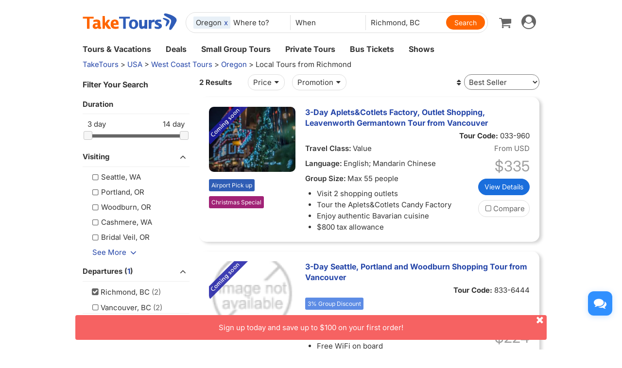

--- FILE ---
content_type: text/css
request_url: https://www.taketours.com/css/en/taketours/base.css?t=20251120.03
body_size: 29477
content:
/*reset bootstrap css*/
@import "/css/taketours/inter_font.css";
body{ font-family: "Inter", Arial,Helvetica,sans-serif;overflow-x: hidden;font-size:15px;}
input[type="checkbox"]{-webkit-border-radius:0;}
a{ color: #2344a8; }
a:hover{ color: #f60 ; text-decoration: none;}
.align-right{text-align: right}
.navbar-default .nav > li{margin-right: 10px}
.navbar-default .nav > li:last-child{ margin-right: 0 }
.navbar-default .navbar-nav > .active > a, .navbar-default .navbar-nav > .active > a:focus, .navbar-default .navbar-nav > .active > a:hover{background-color: transparent; color: #f60}
.nav > li:hover .dropdown-menu,.top-right ul li:hover .dropdown-menu {display: block;}
.navbar{min-height:40px; margin-bottom: 0; background: #fff}
.navbar-nav > li > a{ font-weight: bold; font-size: 16px; padding:10px; }
.navbar-default { background-color: #fff; border: none;}
.navbar-default .navbar-nav > li > a,.dropdown-menu > li > a{ color: #2344a8 }
.navbar-default .nav .active > a{color: #f60; }
.navbar-default .navbar-nav > .open > a, .navbar-default .navbar-nav > .open > a:hover, .navbar-default .navbar-nav > .open > a:focus { color: #f60;}
.navbar-default .navbar-nav > li > a:hover,
.navbar-default .navbar-nav > li > a:focus { color: #f60;}
.navbar-default .navbar-toggle .icon-bar{background-color: #2344a8;}
#mobile-nav{border-bottom:1px solid #ddd;}
#mobile-nav .navbar-brand{padding:8px 10px;}
#mobile-nav .navbar-brand img{height:30px;}
#navbar-offcanvas{background-color:#fff;padding-left:0;padding-right:0;top: 50px}
#navbar-offcanvas .navbar-nav{margin:0;}
#navbar-offcanvas .user{display:flex;align-items:center;border-bottom:1px solid #ddd;}
#navbar-offcanvas .navmenu a,#navbar-offcanvas .navmenu dt,#navbar-offcanvas .navmenu h2{font-size: 16px;height: 37px;}
.row {margin-right: -5px; margin-left: -5px;}
.col-xs-1, .col-sm-1, .col-md-1, .col-lg-1, .col-xs-2, .col-sm-2, .col-md-2, .col-lg-2, .col-xs-3, .col-sm-3, .col-md-3, .col-lg-3, 
.col-xs-4, .col-sm-4, .col-md-4, .col-lg-4, .col-xs-5, .col-sm-5, .col-md-5, .col-lg-5, .col-xs-6, .col-sm-6, .col-md-6, .col-lg-6, 
.col-xs-7, .col-sm-7, .col-md-7, .col-lg-7, .col-xs-8, .col-sm-8, .col-md-8, .col-lg-8, .col-xs-9, .col-sm-9, .col-md-9, .col-lg-9, 
.col-xs-10, .col-sm-10, .col-md-10, .col-lg-10, .col-xs-11, .col-sm-11, .col-md-11, .col-lg-11, .col-xs-12, .col-sm-12, .col-md-12, .col-lg-12 {padding-right: 10px;padding-left: 10px;}
.dropdown-menu{ margin:0; min-width: 120px}
.navbar-default .navbar-nav > li > a:hover,.nav .open > a, .nav .open > a:hover, .nav .open > a:focus{ background-color:transparent; color: #f60  }
.dropdown-menu > li > a:hover,
.dropdown-menu > li > a:focus {color: #f60;background-color: transparent;}
.pro-right .popover{min-width:180px; max-width:370px; z-index:9999!imoprtant; overflow:visible}
.num{background-color: #f60; min-width: 12px; height: 12px; line-height:12px;border-radius: 6px; position: absolute; right: 5px; top: -1px; color:#fff; font-size: 10px; text-align: center;padding:0 1px;}
/*public*/
em{ font-style: normal; }
.price{ font-size: 16px; color: #f60}
.price del{ font-size: 12px; color: #666 }
.n_red { color: red; }
.cf60{ color: #f60 }
.c999{ color: #999 }
.c666{ color: #666 }
.cfff{ color:#fff; }
.taketoursbox{ border:1px solid #ddd; padding:10px;}
.box-title{ font-size: 20px; margin-top: 0 }
.widget { margin-bottom: 15px;}
.font12{font-size:12px;}
.font16{ font-size: 16px }
.font18{ font-size: 18px }
.font20{font-size: 20px}
.font26 {font-size: 26px;}
.font30{font-size: 30px}
.margin-lr{ margin-left: -10px; margin-right: -10px }
.padding-lr{ padding-left: 0; padding-right: 0}
.padding-left{ padding-left: 0 }
.padding-right{padding-right:0;}
.mart10{ margin-bottom: 10px }
.dots{ white-space: nowrap; text-overflow: ellipsis; overflow: hidden; }
.featured-list dl img{width: 100%;height: auto;display: block;}
.image-adaptive {width:100%;height:0;padding-bottom:75%;}
.fa.pull-left{ margin-right:.2em}
/*map height 100%*/
#mapImg{
	display: flex;
	position: relative;
	width: 100%;
	justify-content: center;
	align-items: center;
	background-size: 100% 100%;
}
#infoWindow {
	position: absolute;
	padding: 12px;
	border-radius: 8px;
	background-color: white;
	box-shadow: 0 2px 7px 1px rgba(0,0,0,0.3);
	font: 400 11px Roboto, Arial, sans-serif;
	min-height: 50px;
	bottom: calc(50% + 26px);
	color: #777;
	padding-right: 20px;
	max-width: 300px;
}
#mapImg #marker{
	position:absolute;
	z-index:1;
}
#infoWindow::after{
	background:linear-gradient(45deg,rgba(255,255,255,1) 50%,rgba(255,255,255,0) 51%,rgba(255,255,255,0) 100%);
	box-shadow: -2px 2px 2px 0 rgba(178,178,178,.4);
	content: "";
	height: 15px;
	left: 50%;
	transform: translate(-50%);
	position: absolute;
	top: 100%;
	transform: translate(-50%,-50%) rotate(-45deg);
	width: 15px;
	box-shadow: -2px 2px 2px 0 rgba(178,178,178,.4);
}
#infoWindow #info_hide{
	position: absolute;
	font-size: 10px;
	top: 3px;
	right: 3px;
}
#location-map .modal-body{overflow:initial;}
body.ivy-app-hybrid{-webkit-touch-callout:none;-webkit-user-select:none;}
.ivy-app-hybrid header, .ivy-app-hybrid footer, .ivy-app-hybrid nav{display:none!important;}
.ivy-app-hybrid .ivy-app-hidden{display:none!important;}
.ivy-app-visible{display:none!important;}
.ivy-app-hybrid .ivy-app-visible{display:block!important;}
@media(max-width: 767px) {
.fluid-w-xs{width:100%!important;}
.fluid-h-xs{height:100%!important;}
.customer-strict .customer-strict-hidden-xs{display:none;}
.customer-strict-visible-xs{display:none;}
.customer-strict .customer-strict-visible-xs{display:block;}
}
input[type=checkbox], input[type=radio]{margin-top:0px;}
.checkbox input[type=checkbox], .checkbox-inline input[type=checkbox]{margin-top:4px;}
.radio input[type=radio], .radio-inline input[type=radio]{margin-top:4px;}
/*home css*/
.header{ background: #fff }
.logo a{ display: inline-block;margin: 15px 0 }
.top-right{ color: #999; }
.top-right > ul > li{ float: left; padding: 0 5px; position: relative; }
.top-right  > ul > li::after { content: "";border-right: 1px solid #999; position: absolute; top: 3px; left: 0; height: 15px }
.top-right  > ul > li:first-child::after{border-right: none;}
.language{ background: url(/images/language.png) no-repeat; width: 80px; height: 15px;display: inline-block; }
.language.en{ background-position: 0 -36px; width: 20px }
.language.cn{ background-position: 0 -2px; }
.language.ft{ background-position: 0 -19px; }
.language.es{ background-position: 0 -53px; }
.top-right .call{display: inline-block; vertical-align: middle; margin-left: 5px}
.telphone { display: inline-block;margin-top: -9px; }
.telphone .tel-icon{ position: relative; top: 9px; color: #f60; display: inline-block;}
.hour24{ position: absolute; right: -6px; top: 0; font-size: 12px}
.subnav{ padding:0 10px; float:left}
.subnav li a{ line-height:24px}
.menu-more{ text-align: right; clear: both;margin:10px;font-weight: bold }
#mobile-nav .navbar-toggle {border-color: white;}
#mobile-nav .shopping-cart, #mobile-nav .wishlist-mb{position: relative; right:3px; top: 9px;font-size:20px;}
#mobile-nav .wishlist-mb{margin-left:8px;}
#bs-navbar{ box-shadow: 0px 1px 5px #999;border: 1px solid #ddd;margin-left: 0; margin-right: 0;}
/*==search start==*/
.none{display:none}
.ui-widget-overlay {height: 100%;left: 0;position: fixed;top: 0;width: 100%;}
.table-width-auto{width: auto!important;}
.background .center-block{background: rgba(0,0,0,.65); border-radius: 5px; max-width: 960px;}
.center-block{padding:15px;}
.standardDilogBox p{ margin:0; }
.standardDilogBox{width: 100%; border: 1px solid #ccc; box-shadow: 0 0 4px rgba(0,0,0,0.2); position: absolute; background: #fff; display: none; top: 29px; left:0; z-index: 1000; padding: 2%;}
.standard_date a, .standard_days a, .standard_daystwo a,.standard_daysthree a, .standard_date span, .standard_days span, .standard_daystwo span,.standard_daysthree span{display: inline-block; text-align: center; border: 1px solid #c5dbec; background: #dfeffc; text-decoration: none; margin: 0.5%; line-height: 22px}
.datesScopeCActive,.daysScopeCActive{background: #f60 !important; border: 1px solid #f30 !important; color: #fff !important; cursor: pointer;}
.standard_date a, .standard_date span{ width: 49%;color:#2344a8;}
.standard_days a, .standard_days span{ width: 11.5%;color:#2344a8; }
.standard_daystwo a, .standard_daystwo span{ width: 24%;color:#2344a8;}
.standard_date .departure_dates_p,.standard_daysthree a, .standard_daysthree span{ width:32.33%;color:#2344a8;}
.standard_date a:hover,.standard_days a:hover,.standard_daystwo a:hover,.standard_selfdate input[type="button"]:hover, .standard_date span:hover,.standard_days span:hover,.standard_daystwo span:hover, .standard_daysthree span:hover{ background:#f60; border:1px solid #f30; color:#fff; cursor:pointer}
.standard_selfdate{ margin:10px 0px; text-align:center;}
#yi-search .standard_selfdate input[type="text"]{ border:1px solid #ddd; height:25px; line-height: 25px;  padding:0px 5px;}
.standardBut_GrayLow { background-color:#f5f5f5; *zoom:1; position:relative; padding:0 5px; display: inline-block; text-align:center; white-space:nowrap; border-radius:3px; border:1px solid rgba(0, 0, 0, 0.1);  cursor:pointer; color:#000000; text-decoration:none; }
.standardBut_GrayLow {height:24px; line-height:20px;}
.standardBut_GrayLow:hover { color:#000000; background-color:#f8f8f8; text-decoration:none}
#yi-search{padding: 115px 0; transition: height 0.2s;}
#yi-search h2{ color: #fff; margin-top:10px; }
#yi-search h1{margin-top:0px;}
#yi-search .small-txt{font-size: 12px;color: #fff; margin-top: 5px; text-align: right}
.background #yi-search .small-txt{margin-top: 15px;}
#yi-search .small-txt a{color: #fff;}
#yi-search .small-txt a:hover{color: #F60;}
#yi-search .input-group .first-line,
#yi-search .input-group .second-line{width: 100%; margin-bottom: 5px;}
#yi-search .input-group .first-line > div,
#yi-search .input-group .second-line > div{float: left; position: relative;}
#yi-search .input-group{width: 100%}
#yi-search input{height: 30px; font-size: 14px; border:0 none; border-radius: 3px; color: #333; outline: none}
#yi-search label.departure-city{font-size: 14px; color: #999; position: absolute; top: 5px; left: 0;font-weight: normal}
#yi-search .dropdown-arrow{position: absolute; top:50%; margin-top: -10px; right: 5px; height:20px; line-height:20px}
#yi-search .d_search_city{border:none;border-radius:2px;}
#yi-search .d_search_city_div{padding:0;}
#yi-search .d_search_button{background:none;}
#yi-search .departure-city .d_search_city{ padding-left: 92px; height: 30px}
#yi-search input.departure-city{width: 100%; padding-left: 102px;}
#yi-search .input-group .first-line > .keywords,#yi-search .input-group .first-line > .departure-city,#yi-search .input-group .second-line .col{background-color: #fff; border-radius: 3px;}
#yi-search .input-group .second-line > .duration,#yi-search .input-group .first-line > .keywords{left: 5px}
#yi-search .input-group .first-line > .departure-city{ width: 252px; }
#yi-search .input-group .first-line > .keywords{ width: 492px; min-height: 30px}
#yi-search .input-group .second-line .col{ width: 40%; line-height: 30px;}
#yi-search .input-group .second-line .col label{ margin-bottom: 0;font-weight: normal }
#yi-search .daysScopeCdays{padding:0;background:none;}
#yi-search .submit{position: absolute; top: 0; right: 0}
#yi-search .submit .toggle-search{position: relative; top: -23px; left: 140px;}
#yi-search .standardBut_Orange{font-size: 16px; width:176px; height: 30px; background-color: #f60; color: #fff !important; border-radius: 3px; font-weight: bold;}
.background #yi-search h1{font-size:30px;color:#fff}
.destination-slide .carousel-caption h3{font-size:15px;font-weight:700}
#yi-search h1{font-size:20px;color:#fff} 
#yi-search.bg-col h1 {font-weight: bold;}
#searchbox #fixed-searchbar, #searchbox #fixed-searchbar-space{display:none;}
#yi-search .datesScopeSS .date-range{background:none;width:auto!important;}
/*old taketour search css*/
.floatL{ float:left;}
.floatR{ float:right;}
.clear{ clear:both;}
.spaceL5{margin-left:5px;}
.spaceR10{margin-right:10px;}
.no_list_style{list-style:none;margin:0;padding:0}
#frame_dep_ids_overlay{left:95px;width:641px;}
#frame_dep_ids_overlay .selectTab_list{width:142px;}
#frame_destinations_overlay{width:641px;}
#frame_destinations_overlay .selectTab_list{width:148px;}
#frame_dep_ids-widget .d_search_input, #frame_dep_ids-dummy .d_search_input{ width: 100%; }
#frame_destinations-widget, #frame_destinations-dummy{padding-left:18px;}
#frame_destinations-widget .d_search_input, #frame_destinations-dummy .d_search_input{ padding: 5px 6px; }
#frame_destinations-widget .d_search_input.placeholder{ color: #999;}
#frame_dep_ids-dummy .d_search_input::-webkit-input-placeholder{color:#000;}
#frame_dep_ids-dummy .d_search_input:-moz-placeholder{color:#000;opacity:1;}
#frame_dep_ids-dummy .d_search_input::-moz-placeholder{color:#000;opacity:1;}
#frame_dep_ids-dummy .d_search_input:-ms-input-placeholder{color:#000;}
#frame_destinations-widget .d_search_detials{margin:3px;}
.destination_op {background-color: #fff;border: 1px solid #ccc;border-radius: 0 0 3px 3px;padding:10px 20px;position: absolute;top: 100%;z-index: 9999;box-shadow: 0 2px 4px rgba(0, 0, 0, 0.5);}
.cn_tour_seach_box.selectTab{width:auto;}
.cn_tour_seach_box .selectTab_title{margin-bottom:5px;}
.cn_tour_seach_box .selectTab_title ul li.n_active{background:#2f5db5;color:#fff;}
.cn_tour_seach_box .selectTab_title ul li:hover{background:#2f5db5;color:#fff;}
.cn_tour_seach_box .selectTab_list dt.cc0{color:#0055aa;}
.cn_tour_seach_box .selectTab_content .countryTitle{margin-top:-5px;}
.hot_cities{border-bottom:1px solid #e6e6e6;padding-bottom:5px;margin-bottom:5px;}
.hot_cities .hot_cities_list div{margin-bottom:5px;}

.selectTab_title{border-bottom:1px solid #cccccc;padding-bottom:5px;}
.selectTab_title ul li{padding:5px;background:#f5f5f5;border-radius:3px;float:left;margin:5px;cursor:pointer;}
.selectTab_title ul li.n_active{color:#000000;background:#cdcdcd;}

.selectTab_list{width:135px;float:left;}
.selectTab_list dd,.selectTab_list dt{margin:3px 0;padding:2px 5px;cursor:pointer;}
.selectTab_list dd:hover{color:#ff6600;}
.selectTab_list dd {color: #2344a8;}
.selectTab_list dt{font-weight:bold;color:#333333;}
.selectTab_list dt.cc0{color:#cc0000;}
.selectTab_list dt.cc0:hover{color:#ff6600;}
.selectTab_list dt.inactive{color:#333333;cursor:default;}

.calendar-position{ display: inline-block; position:relative;line-height:25px;}
.calendar-position .icon-calendar { position: absolute;  right: 3px;  top: 5px;}
.filter-box .calendar-position .icon-calendar{top:6px;}
/*old ivy jquery-ui css start */
.ivy-autocomplete{border:1px solid #ddd;max-height:200px;overflow-y:auto;overflow-x:hidden;}
.ivy-autocomplete.ui-corner-all{border-radius:0;}
.ivy-autocomplete .ui-menu-item a.ui-state-focus{border:none;background:#f2f2f2;margin:0;color:#000000;}
.ivy-autocomplete .ui-menu-item a.ui-corner-all{border-radius:0;}
.ui-dialog .ui-dialog-titlebar-close{ width: 17px; border: none; background-image: url("/images/ui-icons_000_256x240.png"); background-position: -96px -128px;}
/*old email css*/
.white_content {display: none;position:fixed; z-index:3002;overflow:auto;}
.bg_div, .black_overlay{ background-color: #333;display: none;left: 0;opacity: 0.8;overflow: auto;position: absolute;top: 0;width: 100%;z-index: 9000;}
.close{color: #fff; opacity: 0.8;padding-right: 5px;}
/*==search end ==*/
.sub-banner{ background-color: #f5f5f5; padding:10px 0; }
.sub-banner li span{ display: block; font-size: 16px; font-weight: bold; color: #f60 }
.sub-banner li i{ display: block; color: #f60; }
.sub-banner li{ float: left; text-align: center;padding: 5px 0;}
.sub-banner li:last-child{ border-right: none }
.release li{ padding: 10px 0; border-bottom: 1px solid #ddd }
.release li span{ display: table;}
.release li:last-child{ border-bottom: none; padding-bottom: 0 }
.featured-list dl{ position: relative; margin-bottom: 10px;}
.featured-logo-list dl{ min-height: 92px; max-height: 260px; overflow: hidden;}
.featured-list div{ padding-left: 5px; padding-right: 5px }
.featured-list dl dd{ position: absolute;  right: 5px; bottom: 5px; background-color: #f60; padding: 0 6px; margin-left:5px; border-radius: 3px; color: #fff }
/*tabs*/
.image-text-list dl dt{ position: relative;}
.image-text-list dl .bgcol{ background-color: #f8f8f8; padding: 10px;}
.image-text-list dl dt .label-off, .vacations-list .label-off{background-color: #F66262;padding-right: 5px; height: 30px; line-height: 30px; font-weight: normal; position: absolute; left: 0; top: 10px; color: #fff; font-size: 16px; text-indent: 5px;border-radius: 3px;}
.font-normal{ font-weight: normal; }
.tabs-list dl,.tours-list dl { border-bottom: 1px solid #ddd; padding-bottom: 5px;margin-bottom: 10px;}
.tabs-list dl:last-child{ border-bottom: none }
#subscribe-wrapper {
  background: #009ec3;
  /* Old browsers */
  background: -moz-linear-gradient(45deg, #009ec3 0%, #4463bf 100%);
  /* FF3.6+ */
  background: -webkit-gradient(linear, left bottom, right top, color-stop(0%, #009ec3), color-stop(100%, #4463bf));
  /* Chrome,Safari4+ */
  background: -webkit-linear-gradient(45deg, #009ec3 0%, #4463bf 100%);
  /* Chrome10+,Safari5.1+ */
  background: -o-linear-gradient(45deg, #009ec3 0%, #4463bf 100%);
  /* Opera 11.10+ */
  background: -ms-linear-gradient(45deg, #009ec3 0%, #4463bf 100%);
  /* IE10+ */
  background-color: linear-gradient(45deg, #009ec3 0%, #4463bf 100%);
  /* W3C */
  filter: progid:DXImageTransform.Microsoft.gradient(startColorstr='#009ec3', endColorstr='#4463bf', GradientType=1);
  /* IE6-9 fallback on horizontal gradient */
}
.subscribe{border: none; background-color: transparent; background-image: url("/images/stamp.png"); background-repeat: no-repeat; background-position: right bottom; padding: 8px;}
.taketoursbox .box-header{position: relative; height: 20px; margin-bottom: 10px;}
.subscribe form{margin-bottom: 10px;}
.subscribe form .form-group{padding-left: 0; padding-right: 5px;}
.subscribe form .form-group input{width: 100%;}
.subscribe form button{margin-left: 0;}
.subscribe .description .img {padding-right: 10px; float: left; width: 43px}
.subscribe .description .text{ font-size: 12px; vertical-align: top; color: #fff }
.subscribe .description .text a{color: #03c}
.subscribe .description .text a:hover {color: #f60}
.help-table li i,.top-right ul li i{ color: #1a6edc; }
.help-table .call{display: inline-block; vertical-align: top; margin-bottom: 0}
.help-table .call em,.top-right .call em{ display: block; color: #666}
/*Traveller Reviews*/
.carousel-indicators li{ border: 1px solid #6787dd; margin: 0 10px 5px }
.carousel-indicators .active{ margin: 0 10px 5px }
.carousel-indicators li.active{ background-color: #2f5db5; width: 10px; height: 10px}
.image-text-list .carousel-control{width:23px; background: rgba(255,255,255,.8); top: 23%; margin-top: -14px; height: 60px; border-radius: 5px }
.image-text-list .carousel-control:hover{background: rgba(255,255,255,1);}
.image-text-list .carousel-control .icon-angle-left::before,.image-text-list .carousel-control .icon-angle-right::before{ width: 24px; height: 60px; line-height: 60px;margin:0 }
.image-text-list .carousel-inner > .item p { margin: 12px 0; overflow: hidden; text-overflow: ellipsis;}
.image-text-list .carousel-control.left{left:10px}
.image-text-list .carousel-control.right{right:10px}
.image-text-list .carousel-control.left, .image-text-list .carousel-control.right{ color: #999;text-shadow:none; opacity: 1; }
.image-text-list .item dl{margin-bottom: 0;}
.reviews-section dl dd{ float: left; margin-right: 20px }
.reviews-section dl dd span{ color: #999; }

/*footer*/
.footer-wrapper{border-top: 1px solid #e7e7e7; border-bottom: 1px solid #e7e7e7; width: 100%; padding: 20px 0; background-color: #f5f5f5;margin-top: 30px;}
.foot-menu li{ padding-top: 10px}
.foot-menu .s-chinese,.s-fchinese,.s-espanol,.s-gtb{ background-image:url(/images/language.png); background-repeat: no-repeat; width: 86px; height: 15px; display: block; }
.s-chinese{ background-position: -25px -2px }
.s-fchinese{ background-position: -25px -19px }
.s-espanol{ background-position: -25px -53px }
.s-gtb{ background-position: 0 -73px }
.social li a{ color: #333; margin-bottom: 5px; display: inline-block; }


/*breadcrumb*/
.breadcrumb{ margin-bottom: 15px; padding: 0; background-color: #fff}
.breadcrumb > li + li:before{ content: ">"; color:#333;}
.breadcrumb > .active{ color: #333 }

/*Best Deals*/
 #yi-search.bg-col{ padding:0 }
 #yi-search.bg-col h2 { font-size: 20px;font-weight:bold;}
.bg-col{ background-color: #2f5db5;}
.bg-col .advanceer,.bg-col .simplesear{  display: inline-block; position: absolute; top: 36px; right: 18px; color: #fff; cursor: pointer;}
.weather img { width: 25px;display: inline-block;}
.weather{ font-size: 12px; margin-bottom: 8px }
.city-info { float: left; padding:15px 10px; border: 1px solid #ddd; width: 30%}
.tours .city-info{width: 29%;margin-left:1%;}
.city-info p{ line-height: 21px; max-height:172px; overflow-y:auto }
.no-star-weather-city-info p{max-height:260px !important;}
.no-weather-city-info p{max-height:240px !important;}
.destination-slide{width:70%}
.carousel-caption { position: absolute; right: 0; bottom: 0; left: 0; padding:0 10px; background: rgba(0, 0, 0, .55);}
.destination-slide .carousel-caption h4{ font-size: 15px; font-weight: bold; }
.carousel-control .icon-left-open,.carousel-control .icon-right-open{ position: absolute; top: 50%; margin-top: -20px; left: 50%;margin-left: -29px;padding:10px }
.added-list,.release{ margin-bottom: 0}
.added-list li{padding: 7px 0; border-bottom: 1px solid #ddd; line-height: 32px;}
.added-list li:first-child{padding-top: 0}
.added-list li:last-child{padding-bottom: 0; border-bottom: none}
.added-list li i{ background: url(/images/sprite-icon.png) no-repeat; width: 30px; height: 30px; display: inline-block; vertical-align: middle;float:left;margin-right:5px; display:flex; align-items:center; justify-content:center; }

/*sprite-icon.png icons*/
.added-list li i.icon-one, .added-list li i.icon-adventure{ background-position: 0 0 }
.added-list li i.icon-two, .added-list li i.icon-bustours{ background-position: 0 -31px }
.added-list li i.icon-three, .added-list li i.icon-package{ background-position: 0 -62px }
.added-list li i.icon-four, .added-list li i.icon-hotel{ background-position: 0 -93px }
.added-list li i.icon-five, .added-list li i.icon-tickets{ background-position: 0 -124px }
.added-list li i.icon-six, .added-list li i.icon-studytour{ background-position: 0 -155px }
.added-list li i.icon-citysightseeing{ background-position: 0 -186px }
.added-list li i.icon-vacation{ background-position: 0 -217px }
.added-list li i.icon-nationalpark{ background-position: 0 -248px }
.added-list li i.icon-destination{ background-position: 0 -279px }
.added-list li i.icon-airtour{ background-position: 0 -310px }
.added-list li i.icon-cabin{ background-position: 0 -341px }

/*slide reset*/
.carousel-control.left,.carousel-control.right{ background-image: none }
.destination-slide .carousel-indicators { right:0; bottom: 52px; width: auto; left: auto; margin-left: 0;}
.destination-slide .carousel-indicators li { border: 1px solid #fff; background-color: rgba(0,0,0,0); margin: 0 5px 5px}
.destination-slide .carousel-indicators .active {margin: 0 5px 5px; background-color: #fff}
.destination-page .product a{ position: relative; margin-bottom: 10px; overflow: hidden; max-height:165px; display: block;}
.destination-page .product a > img { width: 100%;aspect-ratio: 4 / 3;}
.destination-page .product .caption { display: table; background: rgba(255, 102, 0, .6);width: 100%;position: absolute; bottom: 0;color: #fff;}
.destination-page .product .caption .price { width: 52px;background-color: #ff6600;text-align: center; padding:0 5px; color: #fff; display: table-cell;  vertical-align: middle;}
.destination-page .caption .city-name{ display: table-cell;padding: 5px; }
.vacations-list ul{ border-bottom: 1px solid #ddd }
.vacations-list ul li{ margin: 10px 0;}
.vacations-list ul:last-child{border-bottom: none;}

/*@media*/
@media( max-width: 380px) and (min-width: 320px){
  .standard_date a { width: 99% }
  .standard_date .departure_dates_p{ font-size: 12px }
}
@media (max-width: 540px){
  #yi-search.bg-col .submit{ top:29px;  }
  .featured-logo-list dl{max-height: 92px!important;}
}

@media( max-width: 768px) and (min-width: 540px){
.destination-page .product a{ max-height:280px!important}
}
@media (min-width: 768px) {
  .container {width: auto;}
  .container > .navbar-header,
  .container-fluid > .navbar-header,
  .container > .navbar-collapse,
  .container-fluid > .navbar-collapse {
    margin-right: -15px;
    margin-left: -15px;
  }
  #yi-search .center-block { margin-left: auto; margin-right: auto;}
  .destination-slide .carousel-inner > .item > img{ width: 100%; }
	.people-age{padding:10px 0 0 0; display: block!important;}
    .room-age{display:inline-block;}
    .room-info{ display: table-cell; }
}
@media (max-width: 825px) and (min-width:768px ){
 #yi-search h2{ font-size: 24px }
}
@media (max-width: 767px) {
  .dots{ white-space: inherit;}
  .background .center-block{width: 85%;border-radius: 15px;background: rgba(0,0,0,.45);}
  .background #yi-search .small-txt a:hover{color:#f60}
  #frame_dep_ids_overlay,#frame_destinations_overlay{ display: none!important }
  #yi-search{ padding: 20px 0!important }
  .background #yi-search{padding: 0 !important}
  #yi-search h2{ font-size: 20px }
  #yi-search .input-group,
  #yi-search .input-group .first-line > div,
  #yi-search .input-group .second-line > div, 
  #yi-search .input-group .first-line > div input,
  #yi-search .input-group .second-line > div input {
    width: 100%!important;
  }
  #yi-search .input-group .first-line > div input#departure-city-filed,
  #yi-search .input-group .second-line > div input#departure-city-filed,
  #yi-search .input-group .first-line > div input#departure-date-filed,
  #yi-search .input-group .second-line > div input#departure-date-filed {
    margin-bottom: 5px;
  }
  #yi-search .input-group .first-line > .keywords,
  #yi-search .input-group .second-line > .duration{
   margin-top:5px; left: 0;
 }
  #yi-search .small-txt{float: left; text-align: left; margin-top: 0; margin-bottom: 5px;}
   .city-info{ float: none!important; width:100%!important;padding: 10px; height: 42px!important;margin-left:0;  }
   .city-info h1{ margin-bottom: 0 }
   .destination-slide,.destination-slide .carousel-inner > .item > a > img{ width: 100%!important; height: auto!important}
   .image-text-list dl dt a { display: inline; }
   .europe-freestyle .route p{ display: none }
   .featured-logo-list dl{max-height: 172px;}
   .image-text-list .carousel-control{top: 50%;margin-top: -30px;}
}

@media (min-width: 992px){
.container, #my_deals_banner{ width: 970px;}
}
@media( max-width: 991px){
  .destination-slide {width: 70%; height: 251px }
  .destination-slide .carousel-inner > .item > a > img{ width: 100%; height: 251px }
   .city-info{ height: 251px }
   .city-info p {max-height: 116px;}
   .no-star-weather-city-info p{max-height:200px !important;}
   .no-weather-city-info p{max-height:180px !important;}
    #yi-search { padding: 80px 0 }
  .image-text-list dl dt .label-off{font-size:12px;height: 25px;line-height: 25px;}
}
@media (max-width: 979px) {
  #yi-search .submit { position: relative; text-align: center; margin-top: 10px }
  .bg-col .advanceer,.bg-col .simplesear{position: relative; top: -29px; right: 0; float: right;}
  
}
@media (max-width: 991px) and (min-width:979px ){
 #yi-search.bg-col .input-group .first-line > .departure-city { width: 31%!important }
 #yi-search.bg-col .input-group .first-line > .keywords{ width: 69%!important }
 #yi-search.bg-col .input-group .second-line .col{ width: 50%!important }
 #yi-search.bg-col .submit { position: relative; text-align: center; margin-top: 10px }
 .bg-col .advanceer,.bg-col .simplesear{position: relative; top: -25px; right: 0; float: right;}
}
@media (max-width: 978px) and (min-width:768px ){
 #yi-search .input-group .first-line > .departure-city { width: 31%!important }
 #yi-search .input-group .first-line > .keywords{ width: 69%!important }
 #yi-search .input-group .second-line .col{ width: 50%!important }
}
@media (max-width: 1399px) and (min-width: 992px){
  .box-title{ font-size: 18px }
  .col-sm-new-12{ width: 100%; }
  .hidden-new{ display: none !important; }
  .destination-slide .carousel-inner>.item>a>img{ width: 100%; height: 315px }
  .city-info, .tour-of-deal{ height: 315px }
  .city-info p {max-height: 180px; margin-bottom: 5px;}
  .no-star-weather-city-info p{max-height:260px !important;}
  .no-weather-city-info p{max-height:240px !important;}
  .weather{ margin-bottom: 5px }
  #yi-search.bg-col .input-group .first-line > .keywords{ width: 472px;}
}
@media (min-width: 1400px){
  .container, #my_deals_banner{width: 1330px;}
  .taketoursbox h4{ float: left; margin: 5px 8px 5px 0  }
  .city-info, .tour-of-deal{ height: 320px }
  .destination-slide .carousel-inner>.item>a>img{ width: 100%; height: 320px;}
  #yi-search.bg-col .input-group .first-line > .departure-city{ width: 293px }
  #yi-search.bg-col .input-group .first-line > .keywords{ width: 791px }
  #yi-search.bg-col .input-group .second-line .col{width: 467px;}
}
.title-ellipsis{
    max-height: 44px;
    box-sizing: border-box;
    overflow: hidden;
    text-overflow: ellipsis;
    display: -webkit-box;
  -webkit-line-clamp: 2;
  -webkit-box-orient: vertical;
}

@-moz-document url-prefix() {
  .dotdotdot {
    overflow: hidden;
    position: relative;
  }
  .dotdotdot:before {
  	text-align:right;
    bottom: 3px;
    position: absolute;
    right: 0;
    content: '\2026';
  }
	.dotdotdot:after {
	  content: "";
	  position: absolute;
	  width: 100%;
	  height: 100%;
	  background: #f8f8f8;
	}  
}
#carousel-photos{ background-color: #f5f5f5; }
#carousel-photos .carousel-inner{ margin-top: 20px }
#carousel-photos .carousel-inner>.item>img { display: inline-block; }
#carousel-photos .carousel-inner h2{ font-size: 16px; text-align: left; margin: 5px 0 }
#carousel-photos .carousel-inner .item{ max-width: 826px; max-height: 380px; margin: 0 auto; overflow: hidden; text-align: center; }
#carousel-photos .carousel-control { color: #999 }
#carousel-photos .carousel-control{width: 10%;}

/*Europe Freestyle Bus Tours*/
.europe-freestyle{ position: relative; text-align: center; }
.europe-freestyle a > img {padding-top: 68px;max-width: 100% }
.europe-freestyle .europe-free-title { position: absolute; top: 0; left: 0 }
.europe-freestyle .route{ position: absolute; left: 10px; bottom: 10px; text-align: left}
.europe-freestyle .see-more{ padding: 5px 8px; background-color: #3e76a1; color: #fff; border-radius: 5px }
.top-right .call .hide_phone{color: #2344a8;cursor: pointer;font-weight: bold;text-decoration:underline;}
ul,li{list-style-type: none; margin: 0;padding: 0;}
.btn.active,.btn:active{box-shadow:none!important}
.btn-default.active,.btn-default.focus,.btn-default:active,.btn-default:focus,.btn-default:hover,.open>.dropdown-toggle.btn-default {
	background-color:#eee;
	border-color:#8c8c8c;
}
.btn-primary {
	color:#333;
	background-color:#f5f5f5;
	padding:4px 18px;
	border-color:#CCC;
}
.btn-primary.active,.btn-primary.focus,.btn-primary:active,.btn-primary:focus,.btn-primary:hover,.open>.dropdown-toggle.btn-primary {
	color:#333;
	background-color:#DDD;
	border-color:#CCC
}
.btn-warning {
	color: #fff!important;
	background-color: #f60;
	border-color: #f60;
}
.btn-warning.active,.btn-warning.focus,.btn-warning:active,.btn-warning:focus,.btn-warning:hover,.open>.dropdown-toggle.btn-warning {
	color: #fff;
	background-color: #ff4500;
	border-color: #ff4500;
}
.btn-info {
	background-color:#2f5db5;
	border-color:#2E6DA4;
}
.btn-info.active,.btn-info.focus,.btn-info:active,.btn-info:focus,.btn-info:hover,.open>.dropdown-toggle.btn-info {
	background-color:#286090;
	border-color:#122b40
}
.btn-info.disabled,.btn-info.disabled.active,.btn-info.disabled.focus,.btn-info.disabled:active,.btn-info.disabled:focus,.btn-info.disabled:hover,.btn-info[disabled],.btn-info[disabled].active,.btn-info[disabled].focus,.btn-info[disabled]:active,.btn-info[disabled]:focus,.btn-info[disabled]:hover,fieldset[disabled] .btn-info,fieldset[disabled] .btn-info.active,fieldset[disabled] .btn-info.focus,fieldset[disabled] .btn-info:active,fieldset[disabled] .btn-info:focus,fieldset[disabled] .btn-info:hover {
	background-color:#337ab7;
	border-color:#2e6da4
}
.overhid { overflow: hidden; position: relative; }
.seo_sourceList { margin: 8px 8px 8px 0; padding: 6px 4px; margin: 2px; background: #f1f1f1; overflow: hidden; line-height: 160%; }
.seo_sourceList:hover { padding: 5px 3px; }
.market_from_select { border: 1px solid #e9e9e9; }
.market_from_select input { display: none; }
.market_from_select a { text-decoration: none; color: #000000; }
.market_from_select:hover { border: 2px solid #dd701e; text-decoration: none; }
.n_cart_paytab_tit{float:left;  padding-top:10px;}
.n_cart_paytab_menu{float: left;margin-left: 15px; padding:8px 5px 0px;}
.n_cart_paytab_menu ul li { float: left; padding: 8px 15px; display: block; cursor: pointer; color: #2344A8;background:#f2f2f2;border:#ddd 1px solid; margin-left:-1px;border-bottom:none;}
.n_cart_paytab_menu ul li.n_cart_paytab_menuclick{ background:#fff; border-bottom:none;margin-bottom:-1px;}
.n_cart_paytab_contentbox { padding: 10px 20px 10px 20px; border: 1px solid #ddd;border-bottom:none;}
.n_cart_zfb { width: 60px; height: 23px; background-position: 0 -148px; display: inline-block; }
.n_cart_netbank { width: 80px; height: 23px; background-position: 0 -174px; display: inline-block; }
.n_cart_safeinfo { border: #e2e2e2 2px solid; }
.n_cart_suggest, .n_cart_orderinfo { border: #e2e2e2 2px solid; line-height: 180%; padding: 10px 20px 15px 20px; ; }
.n_cart_suggestcon { padding-bottom: 10px; }
.n_cart_suggestcon li { margin: 5px 0; _margin: 2px 0; }
.type_usdActive,.type_rmbActive,.type_eurActive,.type_usd,.type_rmb,.type_eur{ display:block; width:65px; height:20px; background:url(/images/moneyType_e.png) no-repeat; cursor:pointer;}
.moneyType{ margin-left:10px;}
.type_usdActive{ background-position:top left;}
.type_rmbActive{ background-position:top center;}
.type_eurActive{ background-position:top right;}
.type_usd{ background-position:bottom left;}
.type_rmb{ background-position:bottom center;}
.type_eur{ background-position:bottom right;}
.new_select{ border:1px solid #ddd;padding:1px;}
.new_select:hover{ border:2px solid #dd701e;padding:0;}
.currency_selectClick{ border:2px solid #dd701e; background: url(/images/monType_selected.png) no-repeat bottom right;}
.promotion_tipS {background-color:#FBFBC5;border:1px solid #AFAFAF;bottom:30px;color: black;left:110px;    line-height: 15px;    padding: 5px;   border-radius:5px;position:absolute;width:220px;z-index:9;}
.shp_arrow{position:absolute;width:10px; height:12px; bottom:-17px;left:2px; background:url(/images/shp_arrow.png) no-repeat;}
.shp_del{position:absolute;width:16px;height:16px;top:0;right:-2px;background:url(/images/shp_del.png) no-repeat;}	

.complete_but, .complete_cn_but, .paypal, .zhifb, .weixinpay, .kuaiqian{background-color: #F60;color: rgb(255, 255, 255);display: inline-block;padding: 6px 12px;;margin-bottom: 0px;font-size: 14px;font-weight: bold;line-height: 1.42857;text-align: center;white-space: nowrap;vertical-align: middle;border-radius: 4px;border: none;}
.complete_but:hover, .complete_cn_but:hover, .paypal:hover, .zhifb:hover, .weixinpay:hover, .kuaiqian:hover{background-color: #FF4500}

.bordercolor {border: 1px solid #ddd;}
.n_cart_pricedetlist li { padding: 10px 0;}
.cc0{color:#cc0000;}
.colf60 {color: #f60;}
.colgreen{ color:#4fc228}
.new_selectClick{border:2px solid #dd701e;padding:5px 3px;cursor:pointer;background:url(/images/market_from_selected.png) no-repeat bottom right;}
.new_selectClick a{text-decoration:none;color:#ff6600;}
.new_selectClick input{display:inline;}
.new_selectClick:hover{text-decoration:none;}
/*.cart-prolist{ padding-left: 100px }*/
.ads-title{font-size: 16px; font-weight: bold;}
.padd10{padding: 10px}
.hotel-search > li{ float: left; margin:0 10px 10px 0 }
.icon-finish{ float: left;  width: 8%;color:#13c674 }
.finsh-text{ float: right; width: 92% }
@media (min-width: 1400px){
  .cart-wrapper{ padding-left: 0 }
  .side-column{ padding-right: 0 }
}
.button-invalid a{color: #999 !important;background-color: #f5f5f5 !important;border-color: #eee !important;}
/*shoppingcart*/
.step-list li{ width: 24.25%; margin-right:1%;  float: left; border-bottom:10px solid #ccc; color:#999;padding-bottom: 3px; }
.step-list li.active{ border-color:#f60;color:#f60}
.step-list li.finsh{border-color:#ffb379; color:#ffb379}
.step-list li:last-child{margin-right: 0}
.shopping-cart h1{font-size: 20px; margin:10px 0;  font-weight: bold;display: flex; justify-content: space-between;align-items: center;}
.shopping-cart select,.shopping-cart input {border:1px solid #ddd; border-radius: 3px; padding: 3px 5px; vertical-align: middle;height:28px;}
.shopping-cart .bob label{color:#666;margin-right: 5px;}
.shopping-cart .bob .title{padding: 10px 0; width: 82%}
.shopping-cart .price{ font-size:18px; font-weight:bold; color:#f60;}
.shopping-cart .price p{ display:block; font-weight:normal; font-size:12px;}
.shopping-cart .bob{ border-bottom:1px solid #ddd; position: relative; padding:0 10px 10px;margin: 0}
.shopping-cart .bob:last-child{border-bottom: none}
.shopping-cart .discount{ background:#fff7bc; padding:5px; }
.shopping-cart .dynamic-green{ background:#b6f7ad; padding:5px; }
.shopping-cart .remove{ position: absolute; top: 10px; right: 5px; color: #666 }
.shopping-list .icon-location{ color: #6787dd }
.shopping-list li .travelers-list{ display: inline-block;margin-right: 5px; padding-bottom: 5px; }
.select-currency{ float: left; line-height: 25px }
/*checkout*/
.tit-text{ font-size: 16px;display: inline-block; margin-right: 10px }
.total{clear:both; padding:5px; margin-top:15px}
.information ul li{ padding:10px}
.information ul li label span{min-width:110px; margin-right:5px; text-align:right; display:inline-block}
.optional-list li a{ float: left; color: #333; background: #e5e5e5; padding: 5px 15px; margin:0 5px 5px 0 }
.traveller-detlist,.traveller-tours-detlist{ padding: 10px }
.traveler-con-info{padding: 10px 0 !important; }
.traveller-detlist li{float: left; margin-right: 10px}
.traveler-con-info>ul>li,.traveller-tours-detlist >ul>li{ float: left; margin:0 5px 10px 0; }
.traveler-con-info ul li label,.traveller-tours-detlist ul li label{ width: 108px; text-align: right; color: #333!important;}
.passport-info{margin-bottom:0;}
.passport-info dt{margin-bottom: 10px; font-weight: normal;}
.passport-info dt label{ width: 145px; text-align: right; }
.sub-total{position: absolute; top:35px;right:10px}
.sub-total .price{ display: block; }
.price .popover{min-width:270px; max-width:600px}
.price .price-icon{color: #999;font-size: 14px;cursor: pointer;margin-left: -5px;}
.img-thumb{padding-left: 0; float: left}
.img-thumb img{border:1px solid #ddd; width: 98px; height: 98px}
.select-yn,.special-assistance{margin-top:10px}
.type-money li{border:1px solid #ddd; display: inline-block;padding: 2px; margin-right: 10px }
.type-usd,.type-eur{display: block;width: 65px;height: 20px;background: url(../images/moneyType_e.png) no-repeat;}
.type-usd{ background-position: top left;}
.type-eur { background-position: bottom right;}
.currency-active {border: 2px solid #dd701e!important; background: url(../images/monType_selected.png) no-repeat bottom right;padding: 1px !important;}
.shopping-cart input.check-in, .shopping-cart input.check-out{width: 128px}
.n_cart_pricedetlist li>table{ border-collapse: separate;border-spacing: 1px; background-color: #D9E9E8; white-space: nowrap;}
.n_cart_pricedetlist li>table tr td{ padding: 0 8px }
.hotel-search > li{ float: left; margin:0 10px 10px 0 }
.person-list li{ margin-bottom: 10px;margin-right: 10px }
.valid-id{ margin: 0 0 10px 60px }
.room-item ul li{position:relative; clear: both;}
.passenger-info li{padding: 3px 0;}
.passenger-info label{height:28px;line-height:28px;}
.passenger-info .passenger-name-box{position:relative;margin-right:5px;}
.passenger-info .traveller-info-box{position:absolute;z-index:999;left:0;top:28px;min-width:100%;}
.passenger-info .passenger-box select{margin-right:5px;}
.passenger-bgcolor label, .passenger-info label, passenger-bgcolor .room-label{margin-bottom:0;}
@media(max-width: 1400px) {
.passport_date_dt .deadline{display:block;margin-left:153px;}
}
@media(max-width: 767px){
.passenger-info{margin-top:-5px;}
.passenger-bgcolor .room-label{margin-top:-10px;}
  .hide-mb-search-frame{display:none;}
  .shopping-cart .cart-wrapper{padding:0;}
  .room-item .remove-room{position:absolute; right:0px;}
  .passenger-bgcolor select, .passenger-bgcolor input[type="text"],.flight-info select, .flight-info input[type="text"] {width: 100%;max-width: 100%!important}
	.shopping-cart .cart_item_box select, .shopping-cart .cart_item_box input[type="text"], .shopping-cart .cart_item_box input[type="password"]{height: 40px !important;}
	.passenger-bgcolor label, .passenger-bgcolor .colf60{height: 40px !important;line-height: 40px !important;}
	.passenger-bgcolor label{width: 39%;}
  .shopping-cart .bob label{margin-right: 1%}
  .passenger-bgcolor .colf60{ width: 15%;text-align: right;}
  	.passenger-bgcolor .travelers-list{width:100%; margin-bottom: 10px; padding-bottom:0!important;}
   .passenger-bgcolor .travelers-list .ppl-option{width: 50%; float: right; display: inline-block;  }
   .travelers-list .child-item{display:block;margin-bottom:10px;}
	.passenger-bgcolor{ background-color: #f9f9f9; padding: 10px 10px 0 10px !important;}
	.passenger-info .ivyRoomInput{width:35%;}
	.passenger-info .passenger-box{width:100%;}
	.passenger-info .passenger-name-box{width:35%;}
	.passenger-info .passenger-name-box .ivyRoomInput{width:100%;}
	.passenger-info .traveller-info-box{top:40px;}
	.passport-info .ivyPassportInput{width:32% !important;}
	.passport-info select, .passport-info input[type="text"]{width:100%;}
	.passport_us_expiration_date_tr select, .passport_us_issue_date_tr select, .passport_date_dt select{width: 32% !important;}
	.passport_date_dt .deadline{margin-left:0;}
	.flight-info .time-info select{width:30% !important;}
	.traveler-con-info .first-name,.traveler-con-info .last-name{margin-right:0}
	.shopping-cart .traveler-con-info .phone-type{margin-right:10px;}
	.shopping-cart .traveler-con-info .phone-select{width:46% !important; float:left !important;margin-top: 10px;}
	.shopping-cart .traveler-con-info input[type="text"], .shopping-cart .traveler-con-info select, .shopping-cart .traveler-con-info ul li label, .shopping-cart .payment-info label, .flight-info label{width:100% !important; text-align: left !important;}
	.special-assistance .card-title{width:100%; float:left;}
	.special-assistance .coupon-card-number-text{width:78% !important; float:left;margin-right:10px;}
	.special-assistance .gift-card-number-text{width:40% !important;float:left;margin-right:10px;}
	.special-assistance .coupon-card-apply, .special-assistance .gift-card-apply{width:15%; float:left;height:40px; border-radius: 3px}
	.special-assistance .gift-card-check{width:35%;float:left;height:40px;margin-right:10px;}
	.payment-info .expiry-dropdown{width: 49% !important; max-width: 49% !important;}
	.payment-info input, .payment-info select, .account-password-xs input{width:100% !important;}
	.n_cart_paytab_menu ul li.n_cart_paytab_menuclick{background: #F2F2F2;margin-bottom:10px; border: 1px solid #ddd;padding: 15px;}
	.n_cart_paytab_menu ul li{background: #fff; margin-bottom:10px;border: 1px solid #ddd;padding: 15px;}
	.mb-finish-btn {position: fixed;bottom: 0;width: 100%;background-color: rgb(255, 255, 255);border-top: 1px solid rgb(221, 221, 221);padding: 10px;z-index:99;left:0;margin-bottom: 0px;}
	.mb-finish-btn .complete_but, .mb-finish-btn .complete_but_cn, .mb-finish-btn .paypal{margin:0 auto;padding:9px 30px;float: right;}
	.n_cart_paytab_contentbox .n_cart_lock{display:none;}

	.hotel-search li{float:none!important;}
	.n_cart_paytab_tit{ margin-bottom: 10px; float: none  }
	.n_cart_paytab_menu{ float: none;margin-left:0; padding:0; }
	.n_cart_paytab_menu ul li{ float: none; width: 100%; }
	.shopping-cart .bob .title{ width: 90%; }
  .expiry-dropdown{max-width: 112px;}
}
/*login css*/
.login-wrapper{position: absolute; left: 372px; top: 360px; }
/* .login-wrapper .modal-header{background-color: #2f5db5; color:#fff;padding:5px 10px} */
.login-wrapper .close{ opacity: 1; color: #fff }
.login-form ul li{margin-bottom: 10px}
.linebg{border-top: 1px solid #ddd; position: relative; margin: 15px 0!important;}
.login-form .or{position: absolute; left: 50%; margin-left: -10px; text-align: center; top: -10px; width: 20px; background: #fff; color: #999;}

/*payment-method*/
.payment-method .tab-content{ border: 1px solid #ddd; border-top: none; padding: 10px; }
.payment-info label{ float: left; text-align:right; font-weight: normal; width: 134px; margin-right: 5px}
.payment-info .form-group{margin-bottom: 10px;}
.terms-area{max-height:105px;overflow:auto;border:#ddd 1px solid;padding:10px; line-height:1.5;width:100%; margin-bottom:10px}
.payment-method .nav-tabs > li{ width: auto; }
.alert{margin-bottom: 10px;padding: 10px;}
.del-room{ position: relative; display: inline; }
.delete_room_tip{display: none; position: absolute; width: 130px; background: #fff; z-index: 99; border: 1px solid #ddd; padding: 5px; left: 30px; top: -10px; text-align: center;}

@media(max-width: 620px){
  .select-currency{ display: block;float: none; }
  .valid-id{ margin-left: 0 }
  .passport-info dt label{ width: auto; display: block; text-align: left; }
}
@media(max-width: 480px){
	.traveler-con-info ul li label, .traveller-tours-detlist ul li label,.payment-info label{float: none; text-align: left; display: block; width: auto; }
	.return-btn{display: block;margin-top: 10px;float: none!important;}
}
@media (max-width: 450px){
  .shopping-list li span.child{margin-top: 5px;}
}

.city_star i{color:#6787dd;font-size:16px}

.apps-wrapper{ background:url(/images/app-bg.jpg) no-repeat; background-size: cover; }
.apps{background-image: url("/images/phone-app.png"); background-position:20px 18px; background-repeat: no-repeat;height: 152px; background-size: contain;padding-top: 10px;padding-left:50px;text-align: center;}
@media(max-width: 580px){
	.apps h3{ display: none; }
	.download-app{ margin-top: 40px}
}

/* jQuery.Rating Plugin CSS - http://www.fyneworks.com/jquery/star-rating/ */
div.rating-cancel, div.star-rating { float: left; width: 14px; height: 14px; text-indent: -999em; cursor: pointer; display: block; background: transparent; overflow: hidden }
div.star-rating, div.star-rating a { background: url(/images/star.png) no-repeat 0 0px }
div.rating-cancel a, div.star-rating a { display: block; width: 16px; height: 14px; overflow: hidden; background-position: 0 0px; border: 0 }
div.star-rating-on a { background-position: 0 -14px!important }
div.star-rating-hover a { background-position: 0 -28px }
/* Read Only CSS */
div.star-rating-readonly a { cursor: default !important }
/* Partial Star CSS */
div.star-rating { background: transparent!important; overflow: hidden!important }

.promotions-list-coupons ul{border: 1px solid #6787dd; border-radius: 3px; overflow: hidden; padding-left: 0; min-height: 140px}
.promotions-list-coupons ul li{padding-left: 0; padding-right: 0; list-style-type: none} 
.promotions-list-coupons ul li h4{background-color: #6787dd; color: #fff; padding: 10px; margin-top: 0; font-size: 14px}
.promotions-list-coupons ul li p{margin-bottom:5px}
.promotions-list-coupons ul li.left,.promotions-list-coupons ul li.right,.promotions-list-coupons ul li.share{padding-bottom: 499px; margin-bottom: -499px}
.promotions-list-coupons ul li.left,.promotions-list-coupons ul li.right{height: 100%; border-right: 1px solid #6787dd}
.promotions-list-coupons ul li.right{padding-left: 10px;padding-top: 15px}
.promotions-list-coupons ul li.share{padding: 15px 10px;}
.promotions-list-coupons ul li.share i{ font-size:15px; color: #2344a8;margin-right: 5px}

.code-coupons h3,.travel-us h3,.top-dest h3{ margin-top: 0 }
.travel-us li{ background: url(/images/icon-radiochecked.png) no-repeat; padding-left: 25px;margin-bottom: 10px }
.map-city dl{ float: left; width: 20%;}
.map-city dl dd{ line-height: 24px }

.pro_compareicon { margin: 0 8px; position: relative;  }
.pro_icon_del { height: 30px; width: 30px; background-color: #f2f2f2; text-align: center }
.pro_icon, .pro_iconhover {float: left; height: 30px; width: 30px; position: relative; background: #999 }
.pro_icon_tc { display: none; width: 345px; position: absolute; right: -40px; bottom: 35px; }
.pro_iconhover .pro_icon_tc { display: block; z-index: 999; }

/*marketing dashboard */
.right-title {margin: 15px 0;}
#date_range_search_menu > table > tbody > tr >td{padding:3px;}
.widgets-selected-box {background-color: #FFF;border: 1px solid #DDD;cursor: pointer;width: 90px;height: 24px;min-height: 20px;}
.widgets-selected-menu{min-width: 150px;border: 1px solid rgb(221, 221, 221);overflow-y: auto;position: absolute;z-index: 99;padding:10px;max-height: 250px;display:none;background-color: rgb(255, 255, 255);}
.widgets-selected-menu ul li{padding: 2px 10px;white-space: nowrap;}
.widgets-selected-menu .widgets-checkbox{vertical-align: middle;}
.widgets-selected-menu ul li span{vertical-align: middle;}
.dsbd-small-box {border: 1px solid #DDD;margin: 10px 0px;padding: 0px;}
.dsbd-box-head {padding: 10px 5px;background: #EEE none repeat scroll 0% 0%;overflow: hidden;cursor: move;width:100%;}
.dsbd-box-head p{margin:0px !important;}
.dsbd-box-body {padding: 0px 10px;}
.dsbd-use-con li {float: left;}
.dsbd-box-body .nav-tabs {margin: 3px 0px 6px;}
.dsbd-box-body .echart-tabs {margin: 5px 0px 10px;}
#myTab li{float:left;}
#myTab .active a i {color: #F60;}
#myTab a i {color: #2344A8;}
.analysis-table .td-hide{display:none;}
.dsbd-box-body .tab-pane, .modal-dialog .tab-pane{border:none;}
.dsbd-box-body .tab-content > .active {margin-top: 0px;}
.dsb-tab-img{width: auto !important;display: inline-block !important;}
.modal-dialog .standardSelect, .modal-dialog .tab_manageBox{display:none;}
.echart-dialog .modal-dialog .modal-body{padding-top:0px;}
#marketing_dashboard_form {padding:0px;}
.website_box{margin-top: 3px}
@media (min-width: 1024px){
  .left-box{padding-left:0px;}
  .right-box{padding-right:0px;}
}
@media (max-width: 1023px){
  .dsb-form {height:50px;}
  .dsb-compare-form {height:80px;}
  .left-box, .right-box{padding-left:0px;}
}
@media (max-width: 480px){
  .dsb-form {height:110px;}
  .dsb-compare-form {height:140px;}
  .widgets-box{margin-top:5px;}
}
@media (max-width: 1110px){
   .website_box{margin-top: 5px; width:100%;}
}
.analysis-table a, .custom-item-box a{cursor:pointer;}
.analysis-table .active{color: #F60;}
.item-dialog .custom-combobox-input{background:none;width:100%;}
.item-dialog .ivy_combobox{width:100%;}
.item-dialog .custom-combobox{display: block;}
.item-dialog{z-index:1;}
.item-dialog .custom-combobox-toggle{display:none;}

/* taketours.css */
.spaceR15 {margin-right: 15px;}
.ckgroup input {float: left;vertical-align: middle;margin-top: 1px;margin-bottom: 2px;margin-right: 5px;}
.dateScopeS {background: #FCFCFC url("/images/arrow_down.png") no-repeat scroll 200px 14px;position: relative;cursor: pointer;width: 217px !important;display: inline-block}
.dateScopeS .standardDilogBox {max-width: 400px;border: 1px solid #CCC;box-shadow: 0px 2px 4px rgba(0, 0, 0, 0.2);padding: 10px;position: absolute;background: #FFF none repeat scroll 0% 0%;display: none;left: 0px;top: 29px;z-index: 999;max-height: 400px;overflow-y: auto;min-width: 195px;}
.standardBut_Blue {text-decoration: none;background: #488DF5 -moz-linear-gradient(center top , #5B9CFD, #4283DE) repeat scroll 0% 0%;display: inline-block;height: 27px;line-height: 27px; position: relative;padding: 0px 7px;text-align: center;white-space: nowrap;border-radius: 2px;border: 1px solid rgba(0, 0, 0, 0.1);float: left;cursor: pointer;color: #FFF;}
.standardBut_Gray, .standardBut_GrayLow {background-color: #F4F4F4;background-image: -moz-linear-gradient(center top , #EEE, #DEDEDE);display: inline-block;height: 27px;line-height: 27px;position: relative;padding: 0px 5px;text-align: center;white-space: nowrap; border-radius: 2px;border: 1px solid rgba(0, 0, 0, 0.1);cursor: pointer;color: #000;text-decoration: none;}
.standardBut_GrayLow {height: 22px;line-height: 20px;}
.dateScopeS .standardDilogBox ul li {padding: 2px 10px;}
.standardDilogBox ul li {padding: 0px 20px;font-weight: normal;text-align: left; white-space: nowrap;}
.standardDilogBox ul li:hover{ background:#f2f2f2; }
.n_standardCheckbox {border-radius: 0px;font-size: 1px;height: 11px;margin: 0px 4px 0px 1px;outline: 0px none;vertical-align: text-bottom;width: 11px;display: inline-block;}
.n_checkActive {position: relative;background: transparent url("/images/checkmark.png") no-repeat scroll 0% 0%;height: 100%;display: none;}
.analysis-table{ border-collapse:collapse; margin:10px 0}
.analysis-table thead tr th{ background-color:#f8f8f8;}
.analysis-table thead tr th,.analysis-table tbody tr td{border:1px solid #ddd; padding:5px;}
.standardSelect {background-color: #F4F4F4;background-image: -moz-linear-gradient(center top , #F5F5F5, #F1F1F1);height: 27px;line-height: 27px;position: relative;padding: 0px 5px 0px 6px;text-align: center;white-space: nowrap;border-radius: 2px;border: 1px solid rgba(0, 0, 0, 0.1);float: left;cursor: pointer;color: #000;}
.sales-type-menu, .item-menu{max-width: 400px;border: 1px solid #CCC;box-shadow: 0px 2px 4px rgba(0, 0, 0, 0.2);padding: 10px 0px;position: absolute;background: #FFF none repeat scroll 0% 0%;display: none;left: 0px;top: 29px;z-index: 999;max-height: 400px;overflow-y: auto;width:96px;}
.standardSelectActive {background-color: #CDCDCD;background-image: -moz-linear-gradient(center top , #DEDEDE, #CDCDCD);border: 1px solid rgba(0, 0, 0, 0.1);border-radius: 2px;color: #000;cursor: pointer;float: left;height: 27px;line-height: 27px;padding: 0px 5px 0px 6px;position: relative;text-align: center;white-space: nowrap;}
.right-container .standardDilogBox{width:auto;}

/*responsive left menu*/
.sidebar {border: 1px solid #ddd;border-bottom: none;background-color: #fff;}
.sidebar h3 {border-bottom: 1px solid #ddd;padding: 7px;font-size: 14px;background-color: #f5f5f5;font-weight: bold;margin: 0;}
.nav-menu-wrapper dl {margin-bottom: 0;}
.sidebar dl dt {padding: 7px;font-size: 14px;border-bottom: 1px solid #ddd;background: #f5f5f5;} 
.sidebar .nav-menu-wrapper .icon-angle-down, .sidebar .nav-menu-wrapper .icon-angle-up {cursor: pointer;}
.sidebar dl .erji {background: #f8f8f8 none repeat scroll 0 0;border-bottom: 1px solid #ddd;font-size: 12px;display: block;padding: 7px;}
.sidebar dl .sec-menu ul {border-bottom: 1px solid #ddd;}
.sidebar .sec-menu ul li a {color: #333;display: block;margin: 10px 0;padding-left: 15px;}
.sidebar a{color:#333;}
.sidebar .icon-list-bullet::before{line-height:1.4em;}
.left-box-modal .modal-body{padding-bottom: 25px;max-height: 600px;overflow: hidden;overflow-y: auto;}
.right-box-modal .modal-body{padding-bottom: 25px;max-height: 600px;overflow: hidden;overflow-y: auto;}
.modal-header .close {color: #333;}
@media (max-width: 767px){
	.product_slide{ width: 100%; position: relative;}
	.slide-content{ width: 100%; overflow-x: auto;-webkit-overflow-scrolling: touch;}
	.taketoursbox .product_slide dl{ display: inline-block; width:210px; padding: 0 5px; position: relative; }
	.slide-content .image-text-list{max-width:1680px; min-width: 840px;white-space: nowrap;overflow-x: auto; }
	.image-text-list dl .bgcol{height:100px}
}
/*op calendar*/
.op-search, .select-group li{margin-right:15px;line-height: 30px;}
.op-search .dateScopeS {margin-top:5px;}
.op-search input[type="radio"] {vertical-align: middle; margin: 0 5px;}
.op-search .btn {padding: 4px 10px;background-color: #2F5DB5;color: #FFF;}
.standardSelect img{display:inline-block !important;width:auto!important;}
.select-group {margin: 5px 0px;}
.select-group .tab_manageBox{margin:5px 0 !important;}
.op-of-bst, .op-of-chi, .op-of-los, .op-of-sk, .op-log{padding: 0px 10px;text-align: left;}
.op-of-bst, .op-of-chi, .op-of-los, .op-of-sk, .bst, .chi, .los, .sk{color:#fff;}
.op-of-bst li, .op-of-chi li, .op-of-los li, .op-of-sk li{padding: 5px;margin-bottom: 5px;border-radius: 5px;}
.bst li, .chi li, .los li, .sk li{position:absolute;padding: 5px;}
.chooce-date-select {text-align: center;height: 30px;background-color: #6887DD;line-height: 30px;color: #FFF;border-top-right-radius: 2px;border-top-left-radius: 2px;}
.chooce-date-select .icon-left-open, .chooce-date-select .icon-right-open {cursor: pointer;}
.calendar-table td {text-align: center;border: 1px solid #DDD;position:relative;}
.month-tab-head td {width: 14.28%;height: 30px;}
.wich-day-box {min-height: 228px;overflow: hidden;}
.op-month-day-td {font-size: 12px;padding: 10px 0px;}
.op-month-day-td p {margin: 0px 0px 5px 10px;text-align: left;}
.wich-day-box-more {height:auto !important;}
.calendar-table .icon-edit, .calendar-table .icon-doc, .calendar-table .icon-plus, .calendar-table .icon-minus, .calendar-shift-box .icon-cancel{cursor:pointer;}
.op-edit-type {padding: 10px 0px;border-bottom: 2px solid #DDD;margin-bottom: 10px;}
.op-edit-type a {display: inline-block;padding: 2px 10px;border-radius: 20px;border: 1px solid #DDD;color: #2F5DB5;cursor:pointer;}
.edit-type {background: #2F5DB5 none repeat scroll 0% 0%;color: #FFF !important;border: none !important;}
.op-edit-btn {margin-bottom: 10px;padding: 4px 10px;border: 1px solid #DDD;background: #F5F5F5 none repeat scroll 0% 0%;}
.calendar-shift-box {padding: 10px 20px;background-color: #F5F5F5;margin-bottom: 10px;}
.calendar-shift-box input[type=checkbox]{margin-right:5px;}
.calendar-shift-box .ckcheck span{vertical-align: middle;}
.more-op-name, .less-op-name{position: absolute;bottom: 5px;right: 30px;cursor:pointer;}
.for-national-day {color: #E4393C;padding: 0px 10px;text-align: left;}
.week-tab-body td {text-align: left;}
.action-tr td {padding: 5px 10px;}
.week-tab-head td {width: 12.5%;text-align: center;padding: 5px 10px;}
.shift-time-td{width: 130px;padding: 5px 10px;}
.day-op-name ul {overflow: hidden;margin: 5px 0px;}
.day-op-name ul li {float: left;margin: 0px 10px;}
.on-the-time .on-the-day, .on-the-time-day{border-bottom: 1px solid #F00 !important;}
.calendar-pre, .calendar-next{color:#fff;}
.week-day-shift-box{overflow: hidden;font-size:12px;}
.no-more-tr .week-day-shift-box, .week-day-shift-box-more{height:auto !important;}
.bgc-color0{background-color:rgba(123,123,123,0.8);}
.bgc-color1{background-color:rgba(246,98,98,0.5);}
.bgc-color2{background-color:rgba(255,106,0,0.5);}
.bgc-color3{background-color:rgba(247,164,0,0.5);}
.bgc-color4{background-color:rgba(15,179,0,0.5);}
.bgc-color5{background-color:rgba(35,68,168,0.5);}
.bgc-color6{background-color:rgba(99,68,168,.5);}
.bgc-color7{background-color:rgba(161,34,118,0.5);}
.bgc-color8{background-color:rgba(153,153,153,0.5);}
.bgc-color9{background-color:rgba(255,52,179,0.5);}
.bgc-color10{background-color:rgba(0,205,102,.5);}
.bgc-color11{background-color:rgba(205,79,57,.5);}
.bgc-color-sp{background-color:rgba(123,123,123,0.8);color:yellow;}
/**/
.login-form-right{padding-left: 15px;padding-right: 0;}
.login-form-right .or{    position: absolute;
    left: 50%;
    margin-left: -10px;
    text-align: center;
    top: -10px;
    width: 20px;
    background: #fff;
    color: #999;
}
.account-chooce{padding-left: 20px;}
.account-chooce li{list-style-type:disc;margin: 5px 0;}
.login-form-right li{position: relative;}
.login-form-right .icon-ok-circled{
	position: absolute;
	top: 3px;left: 0px;
	display: none;
}
.account_benefits{padding-left:20px;}
/*.account_benefits span{display: inline-block;margin-left: 20px}*/
@media (max-width: 991px){
	.login-form-right{padding-left:10px;padding-right: 10px;}
}
@media (max-width:400px){
	#checkout_login_responsive_html .modal-body{padding:15px 0;}
}

/*====New taketours Search results====*/
@media (min-width: 768px) {
	.pro-box-wrapper .pro-box{margin-bottom:20px;padding: 20px;border-radius: 15px;box-shadow: 5px 3px 6px 0px rgb(0 0 0 / 18%);}
  .pro-box-wrapper .pro-pic img{border-radius: 10px;}
  .pro-box-wrapper .pro-pic .label-pic{margin-top:10px;}
}
@media (max-width: 767px) {
  .pro-box-wrapper .pro-box{width: 100%;margin-bottom: 20px;border-radius: 10px;box-shadow: 0px 5px 6px 0px rgb(0 0 0 / 18%);}
  .pro-box-wrapper .pro-pic{width: 100% !important; padding: 0px !important;max-height: 200px;overflow: hidden}
  .pro-box-wrapper .pro-pic img{border-radius: 10px 10px 0 0;}
  .pro-box-wrapper .pro-main{width: 100% !important;padding: 10px;}
  .pro-box-wrapper .pro-overview-prices{display: block !important;}
  .pro-box-wrapper .pro-overview{width: 100% !important;}
  .pro-box-wrapper .pro-right-mb{width: 100% !important;}
  .pro-box-wrapper .pro-prices-mb{text-align:left !important;}
  .pro-box-wrapper .pro-price-mb strike{margin-right:3px;}
}
.pro-box-wrapper .label-pic{padding:0px;}
.pagination > li > a, .pagination > li > span{padding:3px 10px}
.blue-icon{ color: #6787dd }
.sort{ border:1px solid #ddd; background: #f5f5f5; padding:0 10px;height: 46px; line-height: 46px }
.sortby{margin-left:5px;display: flex;flex-wrap: nowrap;align-items: center}
.sortby select{ padding: 5px;}
.sortby .select::after{ display: inline-block; }
.pagination{ margin:0}
.pro-item h3{font-weight: bold; margin:0;}
.pro-item h3 a{font-size: 16px; display:block;line-height: 22px;}
.pro-pic{ float:left;position: relative; width: 30%;text-align: center;padding-right: 20px;min-height:1px;}
.pro-pic > a{display:block}
.pro-pic .reviews{ text-align: center; }
.pro-pic .reviews img{ vertical-align: -2px }
.pro-pic p,.numtop{margin-top: 5px }
.img-responsive{width: 100%;aspect-ratio: 4 / 3;}
.pro-main{ width: 70%; float: left;}
.pro-main li,.special-feaures li{ margin-top: 5px; color:#333;}
.pro-main .icon-angle-double-right:before{margin-left: 0;}
.special-feaures ul{padding:0 10px 0 24px;}
.special-feaures li{margin-top: 2px;}
.compare-btn{ background: #f5f5f5; border:1px solid #ddd; font-weight: normal; border-radius: 3px; padding: 3px 6px; display: inline-block; color: #666 }
.pro-left-box li label{margin-right: 5px; color: #333; font-weight: normal; margin-bottom: 0}
.pro-left-box li span.mytip{ font-size: 12px; background: #aaa;display: inline-block; padding: 0px 5px;margin-right: 5px; color: #fff; border-radius: 3px}
.pro-left-box li span.mytip .icon-help::before{margin:0}
.pro-left-box li span.available{ background: #6787dd }
.pro-right{text-align: right; position: relative;}
.pro-right p{ margin: 5px 0 }
.label-pic{text-align: left;}
.label-pic a{ font-size: 12px; padding:0 0 0 5px; display: inline-block; color: #fff!important;border-radius: 3px; margin-right:5px;margin-bottom: 5px}
.label-pic a span{display:inline-block;margin-right:5px;}
.discount-label{ background-color: #5d8ce5;height:25px;line-height:25px }
.giving-label{ background-color: #f60;height:25px;line-height:25px}
.pickup-label{ background-color: #2f5db5;height:25px;line-height:25px;}
.flag-label{ background-color: #333;height:25px;line-height:25px;}
.seasonal-label{ background-color: #f66262;height:25px;line-height:25px}
.promotion_tip{height:25px;line-height:25px;}
.offer-label{ background-color: #f60 }
.sf-btn{ border: 1px solid #ddd; padding:5px; border-radius: 3px;color:#666}
.special-feaures ul li{position: relative;list-style-type:disc;}
.special-feaures-li{display:list-item!important;}
.special-feaures .icon-genderless{position: absolute;left:-16px;top:4px;font-size: 10px;}
/*.more-special-feaures{position: absolute;bottom: 0px;right:5px;}*/
.s-tools{margin-top: 20px!important}
.s-tools a{border:1px solid #ddd; padding: 5px;margin-left: -1px;}
.save{ display: inline-block;font-weight: bold; }
.img-right{background:#ddd;padding:6px 5px 5px; color: #666; text-align: center;display: inline-block;}
.shuzi{line-height:35px; font-size:16px; color:#c3c3c3}
.add-destination{ position: relative; }
.destination-lists{ position: absolute;left: 0; top: 5px;padding: 10px; background-color: #fff; box-shadow: 0 0 4px rgba(0, 0, 0, 0.5);z-index: 9 }
.destination-lists ul{list-style-type: none; padding: 0;}
.destination-lists ul li{color: #2344a8;margin: 3px 0;padding: 2px 5px; text-align: left; float: left;width: 220px;cursor: pointer;}
.destination-lists .icon-cancel{ position: absolute; right: 5px; top: 5px }
.destination-lists ul li i.icon-checkbox,.destination-lists ul li i.icon-ok-squared{position: absolute;}
.destination-lists [class^="icon-checkbox"]::before,.destination-lists [class^="icon-ok-squared"]::before{line-height: 1.42857143;}
.destination-lists ul li span{ padding-left: 20px;display: inline-block; }
/*search-list*/
.search-list dl{ float: left; position: relative; box-shadow: 0 0 3px #333;margin: 0 30px 20px 0; width: 265.5px;}
.search-list dl dt img{ width: 100%;max-height: 142px }
.search-list dl dd .com-pri{margin: 60px 10px 0;}
.pro-text{ position: absolute; top: 40%; background-color: #fff; border: 1px solid #eee; padding: 10px 10px 0;;margin:0 15px 10px; }
.img-title{position: absolute;top: 0;left: 0;width: 100px;height: 81px;}
@media (max-width: 767px){
	.filter .sub-filter{}
	.pro-right{margin-top: 0}
}
@media (min-width: 1400px){
	.search-list dl:nth-child(3n+0){margin-right: 0 }
}
@media (max-width: 1399px) and (min-width: 680px){
	.search-list dl{ width: 47.5%; margin: 0 5% 20px 0; }
	.pro-text{top:25%;}
	.search-list dl dd .com-pri{margin: 10px 10px 0;}
	.search-list dl:nth-child(2n+0){margin-right: 0;}
	.comparison{padding:10px;}
}
@media(min-width: 680px){
.mbshow-tour-code{display: none;}
}
@media(max-width: 679px){
.search-list dl{ width: 100%;margin-right: 0}
.search-list dl dd .com-pri{ margin:10px 10px 0 }
.pro-pic > a{margin:0;}
.pro-pic .reviews{ text-align: left;margin-top: 10px;margin-bottom: 0 }
.pro-pic img.img-responsive,.pro-left-box{width: 100%!important;}
.pro-right-pc{display:none;}
.img-title{top: 0px;left: 0;}
.mbshow-tour-code{display: block;}
.pcshow-tour-code{display: none;}
}
@media(min-width:993px){
.destination-lists{width:690px;}
.filter-item {
	overflow-y: auto;
	max-height: 340px;
}
}
@media(max-width: 992px){
.filter-sidebar{ display: none }
.filler-trigger{ display: block!important;}
.selected-items{margin-bottom: 10px; display: block;}
.showfiter{ display: block; }
}
@media (min-width: 1400px){
	.filter-list-btn > li {position:relative}
	.filter-list-btn{overflow-x:unset!important}
	.filter-box{width:340px!important}
}
/*new taketours Filter Search Result*/
.filter h3{font-weight: bold;margin: 0;font-size:15px;}
.filter .filter-title{border-bottom: 1px solid #eee; height: 40px; line-height: 40px; cursor: pointer;display:flex;align-items:center;}
.filter-item {padding: 10px;}
.filter-item dl{margin-bottom:0;position: relative}
.filter-item dl dd{padding-bottom: 10px; padding-left: 5px}
.filter-item dl dd a{color:#333}
.filter-item dl dd a:hover{color:#f60}
.filter-item .destinations-first .dots{padding-left: 10px;}
.filter-item dl dd i{ color:#666; font-size:16px}
.select-list .dots{ display: none;  }
.selectday{padding: 0;list-style:none; }
.selectday li{ float: left; margin:5px;width: 25px;height: 25px;line-height: 25px; border:1px solid #e9f1f7; text-align:center;}
#price-range .ui-slider-range, #dt-range .ui-slider-range {
    background: #f60;
}
/**taketours Search results Filter**/
/* shopcart responsive */
.select-currency{float:left;}
#need_assistance_value{width:100%;}
.mb-location-page {z-index: 999;}
.mb-details-btn {position: fixed;bottom: 0;width: 100%;background-color: rgb(255, 255, 255);border-top: 1px solid rgb(221, 221, 221);padding: 10px;z-index:99;left:0;}
.mb-details-btn .btn-warning{margin:0 auto;padding:9px 30px;float: right;}
.passenger-bgcolor .colf60{margin-right:5px;vertical-align: middle;height: 28px;line-height: 28px;}
.passenger-bgcolor select{min-width: 72px;max-width: 128px;background-color: #fff;}
.blank1 {height: 10px;overflow: hidden;}
.n_cart_paytab_contentbox .alert-dismissable, .n_cart_paytab_contentbox .alert-dismissible {margin: 10px;}
.n_cart_lock {background-position: 0 -250px;display: inline-block;height: 30px;padding-right: 11px;width: 180px;}
.n_cart_paypal{width:70px; height:23px; background-position:0 -27px; display:inline-block;}
.n_cart_zfb, .n_cart_netbank, .n_cart_ibg, .n_cart_yes, .n_cart_yesinfo, .n_cart_print, .n_cart_lock, .n_cart_paypal, .n_cart_card2, .n_cart_card3, .n_cart_card1, .n_cart_pricedet_topl, .n_cart_pricedet_topr, .n_cart_pricedet_botl, .n_cart_pricedet_botr, .n_cart_contentdel, .cart_viewall, .cart_viewall_closed {
    background-image: url(/images/shopcartbg.png);
    background-repeat: no-repeat;
}
.payment_type_cc{line-height:23px;}
.payment_type_logo{display:flex;align-items:center;}
.payment_type_logo > div{background-position:0;background-repeat:no-repeat;background-size:100%;width:69px!important;height:23px;}
.payment_type_logo .n_cart_paypal{background-image:url(https://www.gotobus.com/images/paypal_logo.svg);}
.payment_type_logo .n_cart_zelle{background-image:url(https://www.gotobus.com/images/zelle_logo_1.svg);}
.n_cart_paytab_content{display:flex;flex-wrap:wrap;align-items:center;}
.col9{color:#999 !important}
.promotion-container .bob{margin-bottom: 0px !important;}
.n_card_contentbox {padding: 10px 0 !important;}
/* shopcart price details */
.price-wrap{color:#333; font-size:14px;font-weight: normal;}
.price-wrap ul{border:1px solid #d2dff0;padding: 10px;margin-bottom: 8px}
.price-wrap .fontb{ font-weight: bold}
.price-wrap .title{ background-color: #d2dff0;padding: 5px;text-align: center;width:100% !important;}
.padl5{padding-left: 5px}
.price-wrap ul li{padding:0 0 8px;}
.price-wrap dl dd{padding-bottom: 5px;text-align: left;width:100%;}
.input-box {position: relative; display:inline-block}
.input-box .country_code_input { 
	background-color: transparent;
	width: 65px;
	position: relative;
	z-index: 1;
}
.input-box .tip-l {
	display: inline-block;
	right: 0;
	z-index: 9;
	position: absolute;
	top: 5px;
}
.input-box .search_list {
	position: absolute;
	top: 27px;
	left: 0px;
    width: 252px;
	background-color: #FFF;
	border: 1px solid #ddd;
	z-index: 999;
	height:200px;
	overflow:auto;
}
.input-box .search_list li {
	padding: 8px 8px 0px;
	cursor: pointer;
}
.input-box .divider {
    height: 1px;
    margin: 9px 0;
    overflow: hidden;
	border-bottom: 1px solid #ddd;
}
@media(max-width:767px){
.input-box{width:30%!important}
	#customer_phone, #alt_phone{ width:60% !important;}
.input-box .search_list{top: 37px;}
.input-box .tip-l{top:9px}
}
/* addon campaign */
.dep-number{display:inline-block;width:20px;height:20px;background-color: #f60;border-radius: 50%;text-align: center;color:#fff;float:left;line-height: 20px;}
.dep-text {line-height: 20px;padding: 0px 5px;vertical-align: middle;float: left;}
.product-div .departure-date-dl .icon-calendar{position: absolute;top: 3px;}
.cart-addon-content{padding-left: 0px !important;padding-right: 0px !important;}
.cart-addon-content .title{padding-left: 10px !important;padding-right: 10px !important;}
.cart-addon-content .addon-content{border-bottom: 1px solid #ddd;padding: 15px 30px 15px 30px;}
.cart-addon-content .travelers-list {display: inline-block;margin-right: 5px;padding-bottom: 5px;}
.cart-addon-content dl{margin-bottom:10px;}
.cart-addon-content .ivySmallOption{font-size:14px;}
.addon-promotion-tip{background-color: #fff;border-radius: 0 0 30px 0;margin-top: -10px;position: relative;float: left;width:100%;}
.addon-promotion-icon{background: url(/images/tag_bg.png) no-repeat;margin-left:10px;width: 30px;height: 45px;position: absolute;float: left;left:0px;}
.addon-promotion-icon i{color: #fff;margin-left: 6px;margin-top: 7px;}
.addon-promotion-text{color:#333; font-size:16px;float: left;margin-left: 50px;margin-right: 20px;display: table-cell;padding: 5px 0;}
.no-border-content .addon-content{border-bottom:none !important;padding-bottom: 10px !important;}
.first-product-div{margin-top: 10px;}
.product-div .title{padding-bottom: 0px !important;position:relative;width:100% !important;}
.product-div .calendar-position{top: -9px;left: 2px;}
.product-div .embed2{margin-left:-4px;}
.campaign-ckbox{position:absolute;top:7px}
.campaign-info{display:inline-block;margin-left: 20px;}
@media(max-width:767px){
 .product-div .departure-date-dl .icon-calendar{top: 9px !important;left:2px;}
 .product-div .calendar-position{left: 4px !important;}
 .product-div .embed2{margin-left:-4px;}
 .cart-addon-content select{width:100%;}
}
.shopping-cart .promotion-container{border:1px solid #fff7bc;}
.shopping-cart .promotion-container.inactive{border:none;}
.shopping-cart .discount.inactive{background:none;padding:0;}
/* deals */
.totd_durationBox {width: 100%;height: 24px;background: #fff;border: 1px solid #ddd;position: relative;margin-top: 10px;}
.totd_durationDetail {text-align: center;color: #333333;width: 100%;height: 24px;line-height: 24px;position: absolute;left: 0;top: 0;overflow:hidden;}
.totd_durationActive {background: #f60;height:100%;}
.full-slide{width:100% !important;}


@media screen and (max-width: 913px) {
	#site-nav .navbar-nav li:nth-last-child(1) {
		display: none;
	}
}

@media screen and (max-width: 809px) {
	#site-nav .navbar-nav li:nth-last-child(2) {
		display: none;
	}
}
.hightlights,.hightlights-margin{position: relative;margin-top: 5px;}
.more-hightlights{font-size: 12px;}
.more-hightlights-open{position: absolute;right: 5px;bottom:2px;display:block;width: 90px; background: linear-gradient(to right, rgba(122, 122, 122, 0), rgba(255, 255, 255, 255) 50%);text-align: right;}

.more-special-feaures,.more-special-btn{font-size:12px;color: #2344a8;}
.more-special-btn{font-size:12px;position: absolute;right: 6px;bottom: 2px;width: 120px;background: linear-gradient(to right, rgba(122, 122, 122, 0), rgba(255, 255, 255, 255) 50%);text-align: right;}
.pro-main .reviews{ margin-right: 20px; display: flex;align-items: center;}
.pro-right-pc .btn-warning:focus,.pro-right-pc .btn-warning:hover{color: #fff!important;background-color: #ff4500;border-color: #ff4500;}
.filter .icon-filter{margin-left:auto;}
.spanish-tour-label {background-color: #AA151B;}
/**new taketours Search Filter start**/
.adjust-box {padding: 0 10px 10px;border: 1px solid #ddd;position: absolute;background: #fff;top: 30px;left: 0;z-index: 9;}
.adjust-box ul{z-index: 999;overflow-y: auto;max-height: 270px;}
.adjust-box ul li {margin: 5px 0;position: relative;}
.filter-wrapper {position: relative;display: flex;justify-content: space-between;margin-bottom:10px;align-items:center;}
.filter-list-btn{display: flex;overflow-x: auto}
.filter-list-btn > li {margin-right:15px;cursor: pointer;flex:none}
.selections-befor {padding: 5px;border: 1px solid #ddd;border-radius: 4px;}
.selections-befor span {height: 20px;display: inline-block;line-height: 20px;}
.duration-box ul li{width: 50%;float: left;}
.selections-after {background: #4a7fd8;padding: 5px;color: #fff !important;border-radius: 4px;}
.selections-after:hover {background:#4a7fd8!important}
input.range-price {height: 25px;width: 65px;border: 1px solid #ddd;border-radius: 2px;padding: 0 5px;}
.filter-box{width: 100%}
.filter-box .standard_selfdate input[type="text"] {border: 1px solid #ddd;height: 25px;line-height: 25px;padding: 0px 2px;}
.filter-box .btn-warning{padding:3px 12px !important;}
.filter-box .btn-warning:hover{color:#fff !important;background-color:#ff4500 !important;border-color:#ff4500 !important;}
.filter-box .icon-down-dir,.filter-box .icon-cancel-circled{padding-left:5px;}
#sort_by{width: 155px !important;background: #fff;border-radius: 4px;}
.filter-item dl dd{position: relative;}
.filter-item dl dd .icon-ok-squared,.adjust-box .icon-ok-squared{color: #4a7fd8;}
.city-box{width: 100%;}
.standard_selfdate{text-align: left!important;}
#filter_visiting i.icon-check-empty,#filter_visiting i.icon-ok-squared{display: inline-block;position: absolute;}
#filter_visiting i.icon-cancel{float:right;}
#filter_visiting .city-name{display: inline-table;margin-left: 23px;}
.adjust-box i.icon-check-empty,.adjust-box i.icon-ok-squared{display: inline-block;position: absolute;}
.adjust-box i.icon-cancel{float:right;}
.adjust-box .promotion-tag{margin-left: 23px;display: inline-block;}
/**new taketours Search Filter end**/
/* promotion label start*/
.label-pic{padding: 10px 0;background-color: #fff;}
.label-pic a{font-size: 12px;padding:0 0 0 5px;height:25px;line-height:25px;display: inline-block;color: #fff!important;border-radius: 3px;margin: 5px 5px 5px 0;}
.label-pic a em{display:inline-block;margin-right:5px;font-style: normal;}
.discount-label{ background-color: #5d8ce5; }
.spanish-tour-label{ background-color: #AA151B; }
.giving-label{ background-color: #f60;}
.pickup-label{background-color: #2f5db5;}
.flag-label{ background-color: #333;}
.seasonal-label{ background-color: #f66262;height:25px;line-height:25px}
.promotion_tip { position: relative; z-index: 0; outline: none; }
.discount_tip span,.promotion_tip span {position:absolute;color:#333;background-color:#fff;padding:5px;border:1px solid #ddd;visibility:hidden;box-shadow:0 0 6px #ddd;bottom:28px;width:200px;left:0;line-height:20px;}
.promotion_tip:hover span,.discount_tip:hover span{visibility: visible;bottom:23px;padding:10px !important;width:220px;left:10px;text-align:left;}
.discount_tip { position: relative; z-index: 0; outline: none; }
.promotion_tip:hover,.discount_tip:hover{ z-index: 99 }
.facebook-label{background-color:#2344a8 }
/* color */
.product-tag.color-red{background-color: #F66262;}
.product-tag.color-pink{background-color: #FF589B;}
.product-tag.color-orange{background-color:#FF6600;}
.product-tag.color-yellow{background-color:#F7A400;}
.product-tag.color-blue{background-color:#2F5DB5;}
.product-tag.color-sky-blue{background-color:#5D8CE5;}
.product-tag.color-deep-blue{background-color:#326699;}
.product-tag.color-blue-green{background-color:#1990BD;}
.product-tag.color-gray-blue{background-color:#566593;}
.product-tag.color-green{background-color: #039966;}
.product-tag.color-deep-green{background-color: #009999;}
.product-tag.color-violet{background-color:#A12276;}
 /* promotion label end*/
 

 /*product-tag*/
.product-tag{height: 25px;line-height: 25px;}

.pro-overview-prices{display: flex;justify-content: space-between}
.pro-overview label{font-weight: 600;color:#333;margin-right: 3px}
.rating-img{margin-right: 5px}
.label-review-wrapper{display: flex;flex-wrap:wrap;margin-top:5px}

@media screen and (max-width: 768px) {
	#site-nav {
		display: none;
	}
}

.navbar-default>.nav>li>a{
	color:#333;
}

.pc-price{margin-top:5px;}
.coupon-base-input-group{display:inline-flex;}
.coupon-base-info{font-size:11px;font-weight:bold;color:green;}
.coupon-base-tip{display:inline-block;margin-top:-3px;margin-right:3px;}
@media(max-width:768px) {
	.coupon-base-title, .coupon-base-info{display:block;}
	.coupon-base-input-group{display:flex;}
	.coupon-base-text{flex-grow:1;width: 100px;}
    .form-control-fit{width:100%!important;}
}
.scroll::-webkit-scrollbar {
    width: 4px;
    height: 4px;
    scrollbar-arrow-color:red;

}
.scroll::-webkit-scrollbar-thumb {
    border-radius: 5px;
    -webkit-box-shadow: inset 0 0 5px rgba(0,0,0,0.2);
    background: rgba(0,0,0,0.2);
    scrollbar-arrow-color:red;
}
.scroll::-webkit-scrollbar-track {
    -webkit-box-shadow: inset 0 0 5px rgba(0,0,0,0.2);
    border-radius: 0;
    background: rgba(0,0,0,0.1);
}
.sortby-wrapper{display: flex;flex-wrap: nowrap;justify-content: space-between;align-items: center;}
.filler-trigger{flex-shrink: 0;margin-left: 10px;cursor: pointer;display: none;}
.filter-container{width:calc(100% - 75px);}
.price-wrapper{display: flex;align-items: center;justify-content: flex-end;}
.filter-head{display:flex; justify-content: space-between;align-items: center;font-size: 16px;padding: 10px 0 10px 0px}
.showfiter .filter-head .icon-cancel-circled{display: block!important;}
.filter-head .icon-cancel-circled{display: none;cursor: pointer}
#notification_span em{position:absolute;top:-1px;right:5px;background-color:#f60;color:#fff;font-size:10px;line-height:12px;min-width:12px;padding:0 1px;border-radius:6px;text-align:center;}
@media print {
	a[href]:after {
		content: none !important;
	}
    #left-menu, .footer-wrapper, .ask-question-icon, .icon-search {display:none}
    .right-container{width:100%}
	.order-info .hidden-xs{display:inherit!important}
	#printBtn{display:none}
}
/*show product detail*/
.product-detail{text-align:right;}
.product-detail select{margin-bottom:10px;}
.bordered-box {border: 1px solid #ddd;padding-bottom: 10px;background-color:#fff;}
.p-title-name {padding: 10px;}
.p-title-name h1 {font-weight: bold;font-size: 20px;margin: 0;padding: 0;}
.list-style-define dd {margin-left: 20px;}
.show-detail p{margin:5px 0;}
.r16 { color: #f60; font-size: 20px; text-decoration: none; }
@media (max-width: 768px) {
    .product-detail{text-align:left;}
    .product-detail select{width:100%}
}
.show_purchase .p-title-name{padding:0;}
.show_purchase .product-detail{text-align:left;}
.show_purchase .product-detail select{margin-bottom:0;}
.show_purchase .form-group{margin-bottom:10px!important;}
.show_purchase .btn-group .btn{margin:4px 10px 4px 0;border-radius:4px!important;}
.show_purchase .btn-group .btn, .show_purchase .btn-group .btn.active, .show_purchase .btn-group .btn.focus, .show_purchase .btn-group .btn:active, .show_purchase .btn-group .btn:focus{border-color:#3462BB;}
.show_purchase .btn-group .btn.active, .show_purchase .btn-group .btn.focus, .show_purchase .btn-group .btn:active, .show_purchase .btn-group .btn:focus{background-color:#3462BB;color:#ffffff;outline:none;}
.show_purchase .btn-group .btn.disabled{background-color: #f2f2f2;border-color: #999;color: #333;pointer-events: none;}
.show_purchase button[type=submit]{margin-top:15px;}

.room-count-vars{display:inline-flex;flex-wrap:wrap;}
.room-count-vars .room-count-var{display:flex;align-items:center;margin-right:5px;margin-bottom:5px;}
.room-count-vars .icon-male::before{margin:0;}
.entry_textarea{max-width:100%;padding:1px 3px;}
.entry_time{display:inline-flex;align-items:center;}
.entry_time .time_hour, .entry_time .time_minute{width:50px;}
@media (max-width: 768px) {
.entry_pickup_info .pickup_info_airline, .entry_pickup_info .pickup_info_flight{width:40%;}
.entry_time{display:flex;}
.entry_time .time_hour, .entry_time .time_minute, .entry_time .time_indicator{width:30%;}
}
.sign_title{padding-left: 50px;}
@media (max-width: 768px) {
    .sign_title{padding-left: 0px;}
	.table-adaption-width{width:100%!important}
}
.table-adaption-width{width: auto}
.icon-info-circled{cursor: pointer;}
.wishlist-item{border:1px solid #ddd;margin-bottom:20px;position: relative;}
.wishlist-item .wishlist-item-text{padding:10px;}
.wishlist-item-text dd{margin-top:5px;}
.wishlist-item-name{height:44px;}
.wishlist-item-heart{position: absolute;right: 0px;top: 0px;}
.passenger-gender{line-height: 28px;padding-right: 5px;}
.subnav>li>a,.subnav>li>span  {display: block;padding: 3px 20px;clear: both;font-weight: 400;line-height: 1.42857143;white-space: nowrap;}
span.dropdown-toggle{cursor:pointer;}
/*list group select start*/
.product_options{position:relative;}
.padd0{padding: 0px;}
.list-group-select{position: relative;width: 100% !important;}
.list-group-selected-text{margin-right:15px;overflow: hidden;white-space: nowrap;}
.list-group-select .icon-angle-down{position: absolute;right: 0px;bottom: 5px;}
.list-group-select .icon-angle-down:before{font-weight:700;}
.list-group-container .list-group{position:absolute;z-index:999;width: calc(100% - 50px);box-shadow: 0 8px 8px 0px rgb(0 0 0 / 38%);border-radius: 4px;}
.list-group-select, .list-group-item-text, .list-group-item-sub-text{cursor:default;}
.disabled .list-group-item-text, .disabled .list-group-item-sub-text{cursor: not-allowed !important;}
.list-group-item-text{font-size:15px;}
.list-group-item-sub-text{font-size:13px;color: #666;}
.list-group-container .list-group-item.active, .list-group-container .list-group-item.active:focus, .list-group-container .list-group-item.active:hover{color: #fff;background-color: #1A6EDC;border-color: #1A6EDC;}
.list-group-item.active .list-group-item-text, .list-group-item.active .list-group-item-sub-text{color: #fff !important;}
.list-group-item.disabled .list-group-item-sub-text{color: #777 !important;}
.list-group-item .date-range-text{margin-bottom:5px;}
/*list group select end*/
.carousel-caption h4 + .carousel-caption p{margin-top:0;}
.carousel-caption p{margin-top:10px;margin-bottom:10px;}
.destination-slide.new_style{height:auto!important;}
.destination-slide.new_style .img-responsive{aspect-ratio:16/9;height:auto!important;}
.icon-chat-shimmer {animation: shimmer 1.5s infinite;}
@keyframes shimmer {
    0% {
        opacity: 0.2;
    }
    50% {
        opacity: 1;
    }
    100% {
        opacity: 0.2;
    }
}
/*destination page v4.3 start*/
.infobox{padding:0px;border:none;width:100%;height: auto;margin-bottom: 18px;}
.infobox .box-title{margin-bottom: 10px !important;font-size: 24px;}
.infobox .scroll{max-height:130px !important;}
.infobox .city_star{display: none;}
.long-slide-box, .long-desc-box{margin-bottom:25px;}
.long-slide-box .infobox{width:60% !important;margin: 0px !important;padding: 0 5px;}
.long-slide-box .infobox .box-title, .long-desc-box .infobox .box-title{margin-bottom: 20px !important;font-size: 30px;}
.long-slide-box .infobox .scroll, .long-desc-box .infobox .scroll{max-height:auto !important;line-height:30px;font-size:17px;} 
.long-slide-box .infobox .scroll{max-height:240px !important;}
.long-slide-box .destination-slide{width:40%;padding:0 5px;}
.long-slide-box .destination-slide .item img{border-radius: 8px;}
.long-desc-box .infobox{width:100% !important;margin: 0px !important;padding: 0 10px;}
.long-desc-box .infobox .scroll{max-height:auto !important;}
.ttbox, .reviewbox, .helpbox, .subscribebox, .textlinkbox, .appwrapperbox{padding: 0 10px 10px 10px;border:none;margin-bottom:15px;}
.ttbox .box-title, .reviewbox .box-title, .textlinkbox .box-title, .subscribebox .box-title, .helpbox .box-title{margin-bottom:25px;}
.ttbox .box-title, .reviewbox .box-title, .textlinkbox .box-title{font-size: 24px;font-weight:700;}
.ttbox .bgcol{background-color: #fff !important;padding: 10px 0 0 0 !important;}
.ttbox .bgcol .label-pic{padding: 0px;}
.ttbox .price del{font-size:15px;}
.ttbox .bgcol .price{line-height:35px;vertical-align:middle;height: 35px;}
.ttbox a{color: #333;}
.ttbox .box-title a, .ttbox .see-more a{color: #2344a8;}
.ttbox a:hover{color:#f60;}
.catalogsbox{padding: 0 5px;margin-bottom: 0px;}
.catalogsbox .box-title{margin-bottom: 10px;}
.catalogsbox .added-list li, .ttbox .tabs-list dl, .ttbox .tours-list dl, .ttbox .vacations-list ul, .helpbox .release li{border:none;}
.catalogsbox .added-list li{padding:0px;}
.ttbox img{border-radius: 10px;}
.ttbox .see-more{font-size:15px;}
.ttbox .product_slide{position: initial;}
.ttbox .tours-list .label-pic{padding:0px;}
.ttbox .tours-list .label-pic a{margin:0px;}
.ttbox .vacations-list ul li{margin: 0px;}
.ttbox .vacations-list ul{margin-bottom: 10px;}
.helpbox .helpbox-content{border: 1px solid #2344a8;border-radius: 10px;padding: 24px 15px;font-weight: 700;}
.helpbox .box-title{text-align: center;}
.helpbox .help-table, .subscribebox .description{display: flex;justify-content: center;align-items: center;}
.subscribebox-content{padding: 15px;background: #2f5db5;border-radius: 10px;}
.subscribebox #subscribeamil, .subscribebox .btn-warning{border-radius: 10px;}
.subscribebox .description .text a{color:#fff;}
#subscribe-wrapper-new{border-radius: 10px;}
.split-span{padding: 0 8px;}
.textlinkbox a{display:inline-block;}
.ttbox .icon-star, .ttbox .icon-star-empty, .ttbox .icon-star-half-alt{color:#f60;}
.ttbox .top-img, .ttbox .top-text{width:100%;}
.appwrapperbox .apps-wrapper{border-radius: 10px;}
.reviewbox h5{margin-top:0px;}
.column-one .reviewbox .item p{-webkit-line-clamp: 2;max-height: 44px;white-space: normal;height: 44px !important;}
.column-first .reviewbox .item p, .column-last .reviewbox .item p{-webkit-line-clamp: 5;max-height: 110px;white-space: normal;height: 110px !important;}
@media (max-width: 767px) {
 .reviewbox, .helpbox, .subscribebox, .textlinkbox, .appwrapperbox{margin-bottom:25px;}
 .ttbox, .reviewbox, .catalogsbox, .ttbox .tabs-list, .helpbox, .subscribebox, .textlinkbox, .appwrapperbox{padding: 0px;}
 .infobox, .ttbox .vacations-list .label-pic, .ttbox .top-text .label-pic{display:none;}
 .ttbox .col-xs-6 .bgcol .label-pic{position: absolute;top: 0px;left: 5px;background: none;}
 .ttbox .slide-content .image-text-list{width:100%;min-width: initial;max-width: initial;}
 .ttbox .product_slide dl{position:relative;display: inline-block;padding: 0 5px;margin-bottom: 10px;}
 .ttbox .bgcol{position: unset;}
 .ttbox .top-img{padding-left: 0px; padding-right:10px;width:50%;float:left;}
 .ttbox .top-text{width:50%;float:left;padding-top:0px !important;}
 .ttbox .top-price{position: absolute;bottom: 0;right: 0;width: inherit;}
 .ttbox .top-price .price{float:left !important;line-height: 22px;height: 22px;}
 .catalogsbox .box-title, .ttbox .box-title, .reviewbox .box-title, .textlinkbox .box-title{font-size: 20px;}
 .column-one .reviewbox .item p{-webkit-line-clamp: 5;max-height: 110px;white-space: normal;height: 110px !important;}
}
@media (min-width: 1400px) {
  .title-ellipsis-lg{-webkit-line-clamp: 2 !important;max-height: 44px !important;white-space: normal !important;}
}
@media (max-width: 1399px) and (min-width: 992px){
  .infobox{display:none;}
  .long-slide-box .infobox{display:block;width:50% !important;}
	.long-slide-box .infobox .box-title, .long-desc-box .infobox .box-title{margin-bottom: 10px !important;font-size: 24px;}
	.long-slide-box .infobox .scroll, .long-desc-box .infobox .scroll{line-height:28px;font-size:15px;} 
	.long-slide-box .infobox .scroll{max-height:220px !important;}
	.long-slide-box .destination-slide{width:50%;}
	.long-desc-box .infobox{display:block;}
}
@media (min-width: 992px){
  .column-one{padding:0px;}
  .column-first{padding-left: 0px;}
  .column-last{padding-right: 0px;}
  .slide-box{padding-left: 10px;}
  .tour-of-day-box{margin-right:5px;}
}
@media (max-width: 991px){
  .catalogsbox{margin-bottom: 25px;}
  .long-slide-box, .long-desc-box{margin-bottom:15px;float:none;}
  .long-slide-box .infobox, .long-desc-box .infobox{display:block;width:100% !important;padding:0px;height: auto !important;}
	.long-slide-box .infobox .box-title, .long-desc-box .infobox .box-title{margin-bottom: 10px !important;font-size: 20px;}
	.long-slide-box .infobox .scroll, .long-desc-box .infobox .scroll{display:block !important;line-height:28px;font-size:15px;max-height:115px !important;} 
	.long-slide-box .destination-slide{width:100%;margin-top:15px;padding:0px;float:none;}
	.long-desc-box .infobox{display:block;}
}
/*destination page v4.3 end*/
.nav-deals-icon{position:absolute;width:80px;left:-6px;top:-28px}
.price-alert-info dl{border-top: 1px dotted #ccc;padding-top: 10px;}
.price-alert-info dl:first-child{border: none;padding-top:0px;}
/* aff signup */
.aff-signup .n_signup ul li{width:100%;}
@media (max-width: 991px) {
  .aff-signup .rb_l {width: 100%; text-align: left;}
  .aff-signup .rb_r {width: 100%;}
}
@media (max-width: 767px) {
  .aff-signup .col-xs-12{padding-left:0px;padding-right:0px;}
}
/* tour of day week */
.tour-day-img .img-responsive{border-radius:10px;}
.ttbox .bgcol .totd_durationBox{margin-top:0px;}
.totd-duration-lg-left{float:left;width:130px;padding-top: 6px;}
.totd-duration-lg-right{float:left;width:calc(100% - 130px);}
.totd-duration-xs{float:left;width:100%;margin-left: -10px;}
.totd-duration{float:left;width:calc(100% - 85px);}
.totd-time{float:right;width:75px;margin-top:9px;color:#f60;font-size:13px;}
.totd-duration-left{float:left;height:6px;background:#ff9d1a;margin-top: 14px;}
.totd-duration-center{float:left;color:#ff9d1a;}
.totd-duration-right{float:left;height:6px;background:#ccc;margin-top: 14px;text-align: right;}
.totd-duration-text{color: #666;margin-bottom: 5px;font-size:13px;}
.vacations-list .tour-code{margin-top:10px;}
@media (min-width: 1400px){
  .totd-duration-lg-right {width: calc(75% - 130px);}
}
@media (max-width: 767px) {
  .image-text-list .col-xs-6 .totd-duration{width:100%;}
  .image-text-list .col-xs-6 .totd-duration-text{margin-bottom:0px;}
  .image-text-list .col-xs-6 .totd-time{float:left;width:100%;margin-top: 0px;}
  .vacations-list .tour-code{margin-top:0px;}
  .vacations-list ul .title-ellipsis{ max-height: 66px;-webkit-line-clamp: 3;}
}
@media (max-width: 320px) {
   #mobile-nav .navbar-brand img{width: 150px !important;}
  .vacations-list ul .title-ellipsis{ max-height: 44px;-webkit-line-clamp: 2;}
}
/*campaian*/
#my_deals_banner{position: fixed;bottom: 20px;left: 0px;margin: auto;right: 0px;z-index: 100;}
.deals-content{background: #f66262;color: #fff;padding: 15px;border-radius: 4px;position:relative;text-align: center;}
.deals-content .icon-cancel{position: absolute;right: 0px;top: 0px;cursor:pointer;}
.logged-deals-banner .deals-content{padding: 14px 15px;}
.logged-deals-banner .deals-content .deals-num{display:flex;justify-content: center;align-items: center;}
.logged-deals-banner .deals-content .icon-megaphone{color: #f60;margin-left: -40px;margin-right: 5px;}
.logged-deals-banner .deals-claim-btn input[type=button]{background-color: #fff;padding: 0px 15px;border-radius: 15px;border: 1px solid #fff;font-size: 15px;color: #f66262;font-weight: 700;margin-left: 15px;}
.product-track-deals-banner{width: 500px !important;z-index:999;box-shadow: -4px 4px 8px 4px rgb(0 0 0 / 38%);}
.product-track-deals-banner .deals-content{background: #fff;color: #333;padding: 20px 60px;border-radius: 0px;position:relative;text-align: center;}
.product-track-deals-banner .deals-content .icon-cancel{position: absolute;right: 5px;top: 5px;cursor:pointer;}
.product-track-deals-banner .deals-content .deals-title{font-size:18px;font-weight:700;margin-bottom:10px;}
.product-track-deals-banner .deals-content input[type=text]{margin-top: 10px;}
.product-track-deals-banner .deals-content input[type=button]{background:#f66262;padding: 4px 10px;border-radius: 15px;border: 1px solid #f66262;font-size: 15px;color:#fff;margin-top: 10px;}
.top-deals{display: flex !important;align-items: center;}
.top-deals em{border-radius: 100%;display: inline-block;width: 15px;height: 15px;text-align: center;color: #fff;border: 1px solid #f60;vertical-align: middle;font-size: 12px;line-height: 15px;margin-left: 3px;background: #f60;}
@media (max-width: 768px) {
   #my_deals_banner{position: fixed;bottom: 0px;left: 0px;width: 100% !important;}
   .deals-banner{bottom: 72px !important;}
   .deals_dt{height: auto !important;}
   .logged-deals-banner .deals-content{padding:15px;}
   .logged-deals-banner .deals-content .deals-num {display: initial;}
   .logged-deals-banner .deals-claim-btn input[type=button]{margin-left:0px;margin-top:10px;}
   .product-track-deals-banner{bottom: 72px !important;}
}
.deals_dt .a-deals-num {border: none;margin-left: 18px;margin-top: -5px;font-size: 15px !important;height: auto !important;}
.deals_dt .a-deals-num em{border-radius: 100%;display: inline-block;width: 20px;height: 20px;text-align: center;color: red;border: 1px solid red;vertical-align: middle;font-size: 13px;padding-left: 1px;padding-top: 1px;}
.deals_dt .exp-deals-num {border: 1px solid red;margin-left: 32px;padding: 0px 5px !important;border-radius: 15px;background: red;color: #fff;display: inline-block !important;font-size: 13px !important;height: auto !important;}
.deals_dt .a-deals-num span, .deals_dt .exp-deals-num span{border: none;padding: 0px;}
.deals_dt .exp-deals-num:hover{color: #fff;}
/* login benefit */
.benefits-list h4{color:#f60;font-size:15px;padding-left:25px;margin-top:0;}
.benefits-list ul li{display:flex;line-height:24px;}
.benefits-list ul li i{margin-top:5px;margin-right:5px;}
.benefits-list .sign-promo{color:#f60;border:1px solid #f60;border-radius:50px;box-shadow: 0 4px 8px 2px rgb(0 0 0 / 18%);padding:10px 30px;margin-bottom:25px;margin-top:80px;line-height:24px;}
@media (max-width: 768px) {
	.benefits-list h4{margin-top: 25px;} 
	.benefits-list .sign-promo{margin-top: 35px;}
}
@media (max-width: 768px) {
  .show-img img{width:100%;height:auto!important;}
}
/* cart price detail */
.main-price-item{margin-top:10px;display:flex;}
.main-price-item span:first-child{width: 100%;}
.main-price-item span:last-child{white-space: nowrap;}
.sub-price-item{font-size:13px;color:#666;width:calc(100% - 35px) !important;}
.total-price-item{font-size:15px;border-top:1px dotted #333;padding-top:10px;margin-top:10px;}
.sub-promo-price-item{font-size:13px;color:#666;}
/* blog group */
.pagination .disabled, .pagination .disabled > a:hover {color: #666 !important;cursor: not-allowed;background-color: #FFF !important;border-color: #DDD;}
.pagination .current-page, .pagination .current-page > a:hover{z-index: 3;color: #fff !important;cursor: default;background-color: #337ab7 !important;border-color: #337ab7 !important;}
.blog-info, .sub-blog-info{padding-right:120px;margin-bottom:40px;}
.blog-date, .blog-img-text, .blog-sub-title, .sub-blog-img-text{color:#999;font-size:14px;}
.blog-title{text-align:center;font-size:35px;margin-top: 20px;}
.blog-title a, .blog-title a:hover{color:#333;}
.blog-sub-title{text-align:center;margin-top:20px;}
.blog-text, .sub-blog-text{font-size:18px;margin-top:20px;}
.blog-img, .sub-blog-img{margin-top:30px;}
.blog-img .img-responsive, .sub-blog-img .img-responsive{aspect-ratio: 16/9;border-radius:10px;}
.blog-img-text, .sub-blog-img-text{margin:10px;}
.sub-blog-title{font-size:30px;}
.sub-blog-img{width:60%;}
.blog-guide-info .blog-title{text-align: left;font-size: 24px;margin-top:0px;}
.blog-guide-info .blog-text{font-size: 15px;}
.blog-page-list .pagination{margin-bottom: 20px;}
.small-blog-group{margin-left:-10px;margin-right:-10px;}
.small-blog-item{padding: 15px 20px;box-shadow: 5px 3px 6px 0px rgb(0 0 0 / 18%);border: 1px solid #eee;border-radius: 8px;}
.small-blog-item .blog-title{font-size:17px;font-weight:700;margin-bottom:0px;margin-top:0px;text-align:left;}
.small-blog-item .blog-text{font-size:15px;margin-top:10px;}
.small-blog-item .blog-img{margin-top:10px;}
.small-blog-item .blog-info{padding:0px;margin:0px;}
.small-blog-content-less{max-height: 44px;overflow: hidden;position:relative;}
.small-blog-more-action{position:absolute;right:0px;bottom: 2px;width: 100px;background: #fff;text-align: right;color: #2344a8 !important;}
.small-blog-less-action{white-space:nowrap;color: #2344a8 !important;width: 100%;display: block;}
@media (max-width: 991px) {
	.blog-info, .sub-blog-info{padding-right:0px;margin-bottom:20px;}
	.sub-blog-img{width:100%;}
}
@media (max-width: 767px) {
	.small-blog-group{margin-left:0px;margin-right:0px;}
	.small-blog-item-box{padding-left:0px;padding-right:0px;margin-bottom:15px;}
}
/* product based option */
.product-based-option-item{display:flex;}
.entry-info .product-based-option-item span{min-width:65px;}
.product-based-option-item label{min-width:70px;}
.product-based-option-content label{min-width:auto;}
@media (max-width: 768px) {
	.product-based-option-content{width: calc(100% - 70px);}
	.product-based-option-item .travelers-list{width:100%;margin-bottom:5px;}
	.product-based-option-content label{width:45%;} 
	.product-based-option-content select{width:50%;}
}
/* xml tab */
.tt-tabbox{margin-bottom: 30px;}
.tt-tabbox .box-title{font-size:28px;text-align:center;}
.top-tab-ul{margin-bottom: 20px;border-bottom: none;}
.top-tab-ul li{margin-right:10px;}
.top-tab-ul li a{border-radius: 8px;padding: 5px 20px;font-size: 18px;line-height: 26px;vertical-align: middle;}
.top-tab-ul li a, .top-tab-ul li a:hover .top-tab-ul li a:focus{border:2px solid #ddd !important;color:#333 !important;background:#fff !important;cursor:pointer;}
.top-tab-ul li.active a, .top-tab-ul li.active a:hover, .top-tab-ul li.active a:focus{border-color: #1A6EDC !important;color: #fff !important;background: #1A6EDC !important;cursor:pointer;}
.tt-tabbox .tab-content .box-title{padding:0 10px;font-size:20px;text-align:left;}
@media (max-width: 768px) {
	.tt-tabbox .tab-content .box-title{padding:0 5px;}
	.tt-tabbox{margin-bottom: 0px;}
}
.toggle_inclusions span, .toggle_exclusions span{display: inline;}
/*list group multi start*/
.list-group-multi-container{width:100%;border: 1px solid #ccc;border-radius: 4px;box-shadow: inset 0 1px 1px rgb(0 0 0 / 8%);}
.list-group-multi-item-more-div{padding: 0 10px 10px 10px;}
.list-group-multi-item-more{text-decoration: underline !important;}
.list-group-multi-item-more i{vertical-align: top;}
.list-group-multi-item{border-top:1px dotted #ccc;padding:10px;display:flex;}
.list-group-multi-item:first-child{border-top:none;}
.list-group-multi-item-left{margin-right: 5px;margin-top: 2px;}
.list-group-multi-item-text{font-size:15px;}
.list-group-multi-item-sub-text{font-size:13px;color: #666;margin-top:5px;}
.list-group-multi-item .date-range-text{margin-bottom:5px;}
.multi-option-item{list-style-type: disc;margin-left: 20px;}
.multi-option-item::marker{color:#666;}
.shopping-list .multi-option-item{margin-left: 30px;margin-bottom: 5px;}
/* product compare */
.package-compare-table td{padding:10px !important;border:1px solid #eee !important;}
.package-compare-table .first-tr td{border-top: 4px solid #fff !important;}
.package-compare-table .first-tr .icon-cancel{float: right;cursor:pointer;}
.package-compare-table tr .title-td{border-left: 4px solid #fff !important;width:100px;}
.package-compare-table tr .content-td{width:430px;}
.package-compare-table .first-tr .current-td{border-top: 4px solid #1A6EDC !important;}
.package-compare-table .current-tr .title-td{border-left: 4px solid #1A6EDC !important;}
.package-compare-table .current-tr{background-color:#f8fcff;}
.package-compare-table .current-td{background-color:#f8fcff;}
.package-compare-table td:hover, .package-compare-table td:focus{background-color:#e7f6f9;}
.product-compare-div{display: inline}
.product-compare-div .compare-btn{background: #fff;border: none;padding:0px;}
.compare-btn.disabled{cursor:not-allowed;opacity:0.55;}
#compare_tours_banner{position: fixed;bottom: 20px;left: 0px;margin: auto;right: 0px;width:650px;z-index:999;box-shadow: -4px 4px 8px 4px rgb(0 0 0 / 38%);background:#fff;border-radius:4px;}
.compare-tour-content{padding: 15px 20px;}
.compare-tour-content .icon-cancel{position: absolute;right: 5px;top: 5px;cursor:pointer;}
.compare-tour-title{font-weight:700;font-size: 16px;cursor:pointer;}
.compare-tour-title i{vertical-align: -10%;}
.compare-tour-group{margin-top:20px;}
.compare-tour-item-div{float:left;width: calc(100% - 108px);}
.compare-tour-item{float:left;width:calc(20% - 10px);height:100px;border:1px dotted #ddd;border-radius:4px;margin-right:10px;margin-bottom:20px;position:relative;}
.compare-tour-item img{width: 100%;height:100%;border-radius:4px;}
.compare-tour-item-code{text-align: center;font-size: 14px;margin-top: 5px;}
.compare-tour-item .icon-cancel{position:absolute;top:40%;left:32%;color:#fff;cursor:pointer;}
.compare-tour-item .icon-cancel:before {background: rgba(0, 0, 0, .55);width: 30px;height: 30px;line-height: 30px;border-radius: 50%;}
.compare-tour-group input[type=button]{float:left;background:#f66262;padding: 8px 20px;border-radius: 30px;border: 1px solid #f66262;font-size: 15px;color:#fff;margin-top: 25px;}
.compare-tour-btn.disabled{cursor:not-allowed;opacity:0.35;}
.cp-img{margin-bottom:10px;}
.cp-img img{border-radius: 8px;}
#dialog-tour_compare .modal-body{padding:0px;}
@media (min-width: 992px){
	#dialog-tour_compare .modal-dialog{width: 970px;}
}
@media (min-width: 1400px){
  #dialog-tour_compare .modal-dialog{width: 1000px;}
}
@media (max-width:767px) {
	#compare_tours_banner{width:100%;}
	.compare-tour-item-div{float:none;width:100%;}
	.compare-tour-item{width:calc(20% - 8px);height:80px;}
	.compare-tour-item:last-child{margin-right:0px;}
	.compare-tour-item .icon-cancel{top:30%;left:22%;}
	.compare-tour-group input[type=button]{float:none;width:100%;}
}
/* tour vacation menu */
.tour-vacation-menu{background: none;border:none;box-shadow:none;padding:0px;}
.tour-vacation-menu-box{display:flex;box-shadow: 0 6px 12px rgb(0 0 0 / 18%);}
.tour-vacation-menu .menu-group{background:#fff;border-right:1px solid #eee;}
.tour-vacation-menu .menu-item{padding: 15px 20px;width: 180px;}
.tour-vacation-menu .menu-item.active{background: #1A6EDC;color: #fff;}
.tour-vacation-menu .menu-item a{display:block;}
.tour-vacation-menu .menu-item.active a, .tour-vacation-menu .menu-item.active a:hover{color: #fff;}
.tour-vacation-menu .recommend-menu{margin-bottom:0px;}
.tour-vacation-menu .recommend-menu .icon-angle-right{float:right;margin-top: 2px;}
.tour-vacation-menu .sub-menu{background:#fff;padding: 15px;display:none;}
.tour-vacation-menu .sub-menu.active{display:flex;}
.tour-vacation-menu .sub-menu .row-sub{float: left;padding: 0 30px;}
.tour-vacation-menu .sub-menu .label-sub{font-weight:700;white-space:nowrap;}
.tour-vacation-menu .city-list{margin-top:10px;}
.tour-vacation-menu .city-list li{margin-bottom:10px;white-space:nowrap;}
/* image text widget */
.image-text-box{display: flex;align-items: center;justify-content: flex-end;}
.image-show-left{justify-content: center;}
.image-text-box img{width:100%;}
.image-text-box .img-content, .image-show-left .text-content{width:50%;}
.image-text-box .text-content{padding: 10px 15px;}
.image-text-box .main-text{font-size: 24px;font-weight:700;}
.image-text-box .sub-text{font-weight:700;margin-top: 10px;}
@media (max-width:767px) {
	.image-text-box{display:inline-block;}
	.image-text-box .img-content, .image-text-box .text-content{width:100%;margin-bottom:10px;}
	.image-text-box .text-content{padding: 10px 0;}
	.image-show-left .text-content{padding-bottom:0px;}
}
/* search results */
.search-reasults-bre{margin-bottom:10px;position:relative;}
.route-edit-icon{position:absolute;top:0px;right:10px;background:#fff;padding-left: 20px;}
.left-filter-more-div{padding-left:10px;}
.filter-wrapper-new .selections-befor, .filter-wrapper-new .selections-after{padding-left:10px;}
.show-more-tour{display: flex;align-items: center;width: 100%;margin: 30px 0;}
.show-more-tour .line{flex: 1;height: 1px;background-color: #eee;}
.show-more-tour .btn, .show-more-tour .btn:hover, .show-more-tour .btn:focus{background: #1A6EDC;border-color: #1A6EDC;border-radius: 30px;font-size:18px;margin: 0 20px;}
#loading-tour{margin-top: 10px;}
.pro-prices .btn{background: #1A6EDC;border-color: #1A6EDC;border-radius: 30px;width: 106px;text-align: center;}
.search-compare-div .compare-btn{background: #fff;border-radius: 30px;padding: 6px 8px;margin-top: 5px;width: 106px;text-align: center;}
.pro-overview{padding-right: 20px;}
.pro-overview-prices .remain-time{color: #f60;font-size: 13px;}
.pro-overview-prices .remain-time strong{font-weight:400;}
.more-hightlights{display:none;}
.one-line-content-less{max-height: 27px;overflow: hidden;position:relative;}
.one-line-more-action{position:absolute;right:0px;bottom:5px;width: 30px;background: #fff;text-align: right;}
.hightlights-content-less{max-height: 114px;overflow: hidden;position:relative;}
.hightlights-more-action{position:absolute;right:0px;bottom: 3px;width: 60px;background: #fff;text-align: right;}
.filter-wrapper-new .selections-befor{border-radius:15px;}
.filter-wrapper-new .filter-box{border-radius:8px;top: 33px;}
.sortby-wrapper select{height: 32px !important;border-radius: 15px !important;}
.sub-filter .duration_range{margin-bottom:10px;}
.sub-filter #duration_slider_range{margin-bottom:10px;}
.sub-filter .ui-slider-range{background: #666;}
.sub-filter .ui-slider-horizontal{height: 0.5em;}
.sub-filter .ui-slider-horizontal .ui-slider-handle {top: -.5em;}
.filter-submit-box{position: sticky;bottom: 0px;background: #fff;vertical-align: middle;padding: 20px 5px;border-top: 1px solid #eee;}
.filter-submit-box .clear-btn{line-height:34px;}
.filter-submit-box .btn, .filter-submit-box .btn:hover, .filter-submit-box .btn:focus{background: #1A6EDC;border-color: #1A6EDC;border-radius: 30px;float:right;}
@media (min-width:767px) {
	.filter-wrapper-new{position:absolute;left:110px;}
	.filter-wrapper-new .filter-container{width:100%;}
}
@media (max-width:767px) {
  .pro-box .label-pic .visible-xs{display:inline-block !important;}
  .filter .filter-title{padding-left: 20px;}
  .filter-submit-box{padding: 20px;}
}
/* search box mb */
.date-range .icon-cancel{display:none;}
.ivy-searchbar-modal .searchbar{font-size: 15px;padding: 5px;}
.search-box-overlay{display:none;}
.duration-overlay{z-index:997;}
.fixed-reasults-searchbar-wrapper{position: fixed;width: 100%;background-color: rgb(255, 255, 255);z-index: 99;padding-bottom: 10px;}
.fixed-reasults-searchbar-wrapper .playback-summary{margin-bottom:0px;}
.search-reasults-text{cursor:pointer;display: flex;align-items: center;border: 1px solid #ddd;padding: 10px;margin-top: 10px;border-radius: 15px;}
.search-reasults-text .icon-search{margin-right: 5px;}
.internal-search-box #fixed-searchbar, .internal-search-box #fixed-searchbar-space{display: block !important;}
@media (max-width:991px) {
	.search-box-overlay{display:block;}
.yi-search-mb-container{z-index:996;position:relative;}
.yi-search-mb-container #fixed-searchbar-wrapper{display:none !important;}
.yi-search-mb-container .background, .yi-search-mb-container .container{background:none;z-index:996;}
	.yi-search-mb-container .container{position:fixed;padding: 0px;width: 100%;}
.yi-search-mb-container #yi-search{padding:0px !important;display:block !important;}
	.yi-search-mb-container .center-block{display:block !important;width: 100% !important;background: #fff !important;border-top: 1px solid #ddd;border-radius: 0px;box-shadow: 0 6px 12px rgb(0 0 0 / 18%);}
.yi-search-mb-container #yi-search h1{font-size: 20px;color: #333;text-align: center;font-weight: 700;}
.yi-search-mb-container .small-txt{display:none;}
.yi-search-mb-container .departure-city, .yi-search-mb-container .keywords, .yi-search-mb-container .datesScopeSS, .yi-search-mb-container .daysScopeS{border: 1px solid #ddd; min-height: 40px !important;margin-bottom: 10px;border-radius: 8px;}
	.yi-search-mb-container #yi-search label.departure-city{top:11px;border: none;}
.yi-search-mb-container #yi-search .departure-city .d_search_city{height: 40px;}
	.yi-search-mb-container #yi-search input{font-size: 16px !important;height: 40px;-webkit-text-size-adjust: 100%;}
.yi-search-mb-container #yi-search .input-group .second-line .col{line-height:40px;}
	.yi-search-mb-container .datesScopeC, .yi-search-mb-container .daysScopeC{font-size:16px !important;}
.yi-search-mb-container #yi-search .standardBut_Orange{width:100% !important;}
.yi-search-mb-container .close-icon{position: absolute;right: 5px;top: 5px;color: #999;z-index:998;}
.yi-search-mb-container .date-range .icon-cancel{display:block;position: absolute;top: 10px;right: 5px;}
.yi-search-mb-container #yi-search.bg-col .submit{top:0px;}
.yi-search-mb-container #yi-search .submit .disabled{width: 100% !important;background: #999;color: #fff;}
	#frame_dep_ids-autocomplete-input-autocomplete{left: 15px !important;width: calc(100% - 30px) !important;box-shadow: 0 6px 12px rgb(0 0 0 / 18%);}
	#frame_dep_ids-autocomplete-input-autocomplete .ui-menu-item, #frame_destinations-autocomplete-input-autocomplete .ui-menu-item{line-height:32px;}
	.duration.daysScopeS .standardDilogBox{top:39px;}
}
@media (min-width:767px) {
	.search-reasults-container{margin-top:0px !important;padding:0 10px;}
}
/* search box new */
.search-box-container-new .background-img{position:relative;}
.search-box-container-new .background-img img{width:100%;height:455px;}
.search-box-container-new .background-img .background-text{position: absolute;left: 0;top: 80px;width: 100%;color: #fff;text-align: center;}
.search-box-container-new .background-img .background-main-text{font-size: 40px;font-weight: 700;}
.search-box-container-new .background-img .background-sub-text{font-size: 28px;margin-top:10px;}
.search-box-container-new .background #yi-search{padding:0px;}
.search-box-container-new .background{position:relative;}
.search-box-container-new .background .center-block{padding:0px;position: absolute;left: 50%;top: 55%;transform: translateX(-50%);z-index: 999;background:none;padding:0px;max-width: 1040px;}
.search-box-container-new .background .center-block .input-group{background:#fff;border:none;}
.search-box-container-new .background .carousel-control {top: 35%;opacity: .8;}
.search-box-container-new #yi-search label.departure-city, .search-box-container-new #yi-search label.departure-date{font-size: 18px;color: #333;font-weight: 700;position: initial;width: 100%;}
.search-box-container-new #yi-search .d_search_city, .search-box-container-new #yi-search .date-range{padding-left:0px;}
.search-box-container-new #yi-search .date-range{padding-top:2px;}
.search-box-container-new #yi-search input, .search-box-container-new .datesScopeC{font-size: 15px;color:#666;padding: 6px 0;}
.search-box-container-new .d_search_input::placeholder{color:#666;}
.search-box-container-new #yi-search .submit .icon-search{position: absolute;left: 10px;top: 20px;color: #fff;z-index: 999;cursor:pointer;}
.search-box-container-new #yi-search .submit input{height:60px;border-radius: 18px;padding-left: 25px !important;font-size: 16px !important;}
.search-box-container-new #yi-search .submit .btn-default{background: #f60;color: #fff;font-weight: 700;font-size: 18px;}
.search-box-container-new #frame_destinations-widget .d_search_detials{margin: 3px 6px 3px 0px;}
.common-search-box-container .bg-col label.departure-city, .common-search-box-container .bg-col label.departure-date{display:none;}
@media (min-width: 992px){
	.search-box-container-new .bg-col{background:none;}
	.search-box-container-new .center-block{padding: 15px 150px;}
	.search-box-container-new .input-group{border: 2px solid #ddd; border-radius: 15px;}
	.search-box-container-new #yi-search .input-group .first-line{margin-bottom:0px;display:flex;}
	.search-box-container-new #yi-search .first-line > .keywords{width:370px !important;background:none;margin: 20px 0px 20px 30px;border-right: 2px solid #ddd;padding-right: 30px;}
	.search-box-container-new #yi-search .first-line > .datesScopeSS{width:145px !important;background:none;margin: 20px 0px 20px 30px;border-right: 2px solid #ddd;padding-right: 10px;}
	.search-box-container-new #yi-search .first-line > .departure-city{width:180px !important;background:none;margin: 20px 0px 20px 30px;}
	.search-box-container-new #yi-search .submit{margin: 20px 30px 20px 30px;}
	.search-box-container-new #frame_destinations-widget .d_search_input::placeholder{word-break: break-all;white-space: pre-wrap;}
	.search-box-container-new #frame_dep_ids_overlay{left:0px;}
	.search-box-container-new .tour_search_ajax_prompt{top:20px !important;}
	.common-search-box-container{float:left;}
	.common-search-box-container .center-block{padding: 15px 15px 0px 15px}
	.common-search-box-container .input-group{border: 1px solid #ddd;border-radius: 30px;}
	.common-search-box-container #yi-search.bg-col .input-group .first-line > .keywords{width:270px !important;}
  .common-search-box-container #yi-search .first-line > .keywords{margin: 5px 10px;padding-right:10px;border-radius:initial;border-right: 1px solid #ddd;} 
  .common-search-box-container #yi-search .first-line > .datesScopeSS{margin: 5px 10px 5px 5px;padding-right:10px;border-right: 1px solid #ddd;} 
  .common-search-box-container #yi-search .first-line > .departure-city{margin: 5px 0px 5px 0px;padding-right:0px;width:140px !important;} 
  .common-search-box-container #yi-search input{height: 30px;}
  .common-search-box-container #yi-search .submit{margin: 0px 0px 0px 10px;} 
  .common-search-box-container #yi-search .submit input{height:30px;width: 80px;border-radius: 30px;margin: 5px;font-size: 14px !important;font-weight: 400;padding-left: 0px !important}
  .common-search-box-container #yi-search .submit input[type=submit], .common-search-box-container #yi-search .submit .icon-search{display:none;}
  .common-search-box-container #yi-search input, .common-search-box-container .datesScopeC{font-size: 15px;color: #333;}
  .common-search-box-container .d_search_input::placeholder{color: #333;}
  .common-search-box-container #yi-search .date-range{padding-top: 5px;width: 100% !important;}
  .common-search-box-container .tour_search_ajax_prompt{top:5px !important;}
}
@media (max-width: 1399px){
	.search-box-container-new .center-block{padding: 15px 0px;}
	.search-box-container-new #yi-search.bg-col .input-group .first-line > .keywords{width:270px !important;}
	.search-box-container-new #yi-search .first-line > .keywords{width:270px !important;}
	.search-box-container-new #frame_dep_ids_overlay{left:-300px;}
	.common-search-box-container .center-block{padding: 15px 15px 0px 15px}
	.common-search-box-container #yi-search.bg-col .input-group .first-line > .keywords{width:200px !important;}
	.common-search-box-container #yi-search .first-line > .keywords{width:200px !important;}
}
@media (max-width: 991px){
	.search-box-container-new .background-img img{width:100%;height:245px;}
	.search-box-container-new .background-img .background-text{top: 30px;padding: 0 10px;}
	.search-box-container-new .background-img .background-main-text{font-size: 28px;}
  .search-box-container-new .background-img .background-sub-text{font-size: 20px;}
	.search-box-container-new .center-block{padding: 35px 15px !important;}
	.search-box-container-new .background .center-block{top: 40%;width:95%;}
	.search-box-container-new .background .carousel-control{top: 25%;}
	.search-box-container-new .background .fa-3x{font-size:2em;}
	.search-box-container-new .input-group{border:none;}
	.search-box-container-new #yi-search .input-group .first-line{display:initial;}
	.search-box-container-new #yi-search .input-group .first-line > div{float:none;}
	.search-box-container-new #yi-search.bg-col .input-group .first-line > .keywords{width:100% !important;left: 0;}
	.search-box-container-new #yi-search .first-line > .keywords{width: 100% !important;border:none;margin-bottom:15px;left: 0;}
	.search-box-container-new #yi-search .first-line > .datesScopeSS{width: 100% !important;border:none;margin-bottom:15px;}
	.search-box-container-new #yi-search .first-line > .departure-city{width: 100% !important;border:none;}
	.search-box-container-new #yi-search .d_search_city, .search-box-container-new #yi-search .date-range{border:1px solid #ddd;border-radius:10px;width: 100% !important;min-height: 60px !important;}
	.search-box-container-new #yi-search .d_search_city{padding:0px 15px !important;}
	.search-box-container-new #yi-search label.departure-city, .search-box-container-new #yi-search label.departure-date{min-height:auto !important;margin-bottom:15px;}
	.search-box-container-new #yi-search input{padding:15px 0!important;height: 60px !important;}
	.search-box-container-new .date-range{padding: 18px 15px !important;}
	.search-box-container-new #yi-search .submit{margin:0 auto;margin-top:15px;margin-bottom: 0px;}
	.search-box-container-new #yi-search .submit input{width:100% !important;height:60px !important;}
	.search-box-container-new #frame_dep_ids_overlay{left:0px;}
	.search-box-container-new .tour_search_ajax_prompt{top:35px !important;}
	.search-box-container-new .date-range .icon-cancel{top: 18px !important;}
	.search-box-container-new .close-icon{font-size: 1.8em;}
	.search-box-container-new.yi-search-mb-container .background .center-block{top: 0 !important;left:0;transform:none;}
	.search-box-container-new #frame_destinations-widget .d_search_detials{margin: 5px 10px 5px 0px;}
	.common-search-box-container .tour_search_ajax_prompt{top:10px !important;}
	.common-search-box-container #yi-search .submit input[type=button]{display:none;}
	#trip-navbar{display:none;}
}
@media (max-width:767px) {
	.search-box-container-new .background{margin-bottom:15px;}
	.search-box-container-new .background-img img{height:275px;}
	.search-box-container-new .background .center-block{top: 45%;}
	.search-box-container-new .background .carousel-control{display:none;}
}
/* currency */
.lan_cny_currency{margin-left:-3px;}
.currency_type{display:none;}
.default_currency{display:inline;}
.currency-box-mb li a{padding: 0px 10px 10px 30px;display: block;}
.lan_current_currency_mb .icon-angle-up{vertical-align: initial;}
.price_show .popover{min-width: 270px;max-width: 600px;}
#currency_show_area .currency_type{font-weight:700;}
.top-right li:nth-child(6){padding-right:8px;}
.top-right #select_currency{padding: 0 8px;}
.price-alert-info .price-wrap{margin-bottom:20px;}
.price-alert-info .price-wrap:last-child{margin-bottom:0px;}
.switch-currency-icon{display:none;}
.switch-currency-icon img{width: 24px;margin-top: -10px;}
@media (max-width:767px) {
	.switch-currency-icon{display:inline-block;margin-left:10px;}
	#product_switch_currency_mb{text-align:center;}
	#product_switch_currency_mb li{line-height:34px;}
	#product_switch_currency_mb li a{color:#333;font-size:17px;}
}
/* change font family */
.hasDatepicker{min-width: 115px;}
.currency-rate-info{font-size:14px;color:#666;}
/*cart policy*/
.tour-policy-group{position:relative;}
.tour-policy-group .tour-policy-left{position:absolute;top:5px;left:0px;cursor:pointer;}
.tour-policy-group .tour-policy-right{position:absolute;top:5px;right:0px;cursor:pointer;}
.tour-policy-group .tour-policy-left .icon-angle-left{color:#333;}
.tour-policy-group .tour-policy-right .icon-angle-right{color:#333;}
.tour-policy-group .tour-policy-left.disabled, .tour-policy-group .tour-policy-right.disabled{cursor: not-allowed;}
.tour-policy-group .tour-policy-left.disabled .icon-angle-left, .tour-policy-group .tour-policy-right.disabled .icon-angle-right{color:#999;}
.tour-policy-group .panel-heading{background:#fff;}
.multi-tour-policy-group .panel-heading{padding: 10px 40px;}
.tour-policy-group .panel-body{padding: 15px 25px;}
.tour-policy-group li {list-style-type: disc!important;}
.cart-privacy .line{border-bottom: 1px dotted #cccccc;margin-bottom: 12px;padding: 16px 0 4px 0;}
.cart-privacy .line b{padding-left: 20px;background: url(/images/bottom/right_arrow.gif) no-repeat;}
@media (min-width:767px) {
	.cart-policy{margin-bottom: 10px;}
}
/*top*/
.new-header-container .logo{padding-left:0px;}
.new-header .top-right, .new-header .top-right i, .new-header .top-right a{color:#666;}
.new-header .top-right{margin-top: 18px;}
.new-header .top-right > ul > li{line-height: 30px;}
.new-header .top-right > ul > li::after{border-right: none;}
.new-header .top-right > ul > li:last-child{padding-right:0px;}
.new-header .top-right #tt_responsive_head_login .dropdown-toggle span{max-width: 60px;overflow: hidden;display: inline-block;white-space: nowrap;vertical-align: middle;}
.new-header .top-right .dropdown-menu{padding:15px 20px;border-radius:10px;left: initial;right: -50px;}
.new-header .top-right .dropdown-menu>li>a{padding:8px 20px;}
.new-header .top-right .dropdown-menu li i{margin-right:5px;}
.new-header .top-right #tt_responsive_head_login .dropdown-toggle{border: 1px solid #ddd;padding: 5px;border-radius: 20px;}
.new-header .top-right #wishlist_head, .new-header .top-right #notification_span, .new-header .top-right .top-deals{position:relative;}
.new-header .top-right #wishlist_head .num, .new-header .top-right #notification_span .num, .new-header .top-right .top-deals .num{left: 35px;right: initial;top: 2px;}
.new-header .icon-gift{padding-top: 3px;margin-right:10px !important;}
.new-mobile-header .toolbar-toggle{float:left;}
.new-mobile-header .navbar-toggle .icon-bar{height:3px;}
.new-mobile-header #toolbar-offcanvas{background-color: #fff;padding-left: 0;padding-right: 0;top: 60px;}
.new-mobile-header #navbar-offcanvas{top: 60px;}
.new-mobile-header .userbar-toggle{padding: 0px;margin-top: 3px;margin-right: 0px;margin-left: 5px;}
.new-mobile-header .icon-bar{background-color:#666 !important;}
.new-mobile-header .icon-basket, .new-mobile-header .icon-user-circle{color: #666;}
.new-mobile-header .navbar-offcanvas i, .new-mobile-header .navbar-offcanvas a{color:#666 !important;}
.new-mobile-header .shopping-cart{top:12px !important;}
.new-header .new-help-icon, .new-mobile-header .new-help-icon{border:1px solid #666;border-radius: 5px;}
.new-mobile-header .new-help-icon{margin-right: 5px;}
.new-mobile-header .search-item-mb{position: relative;top: 10px;right: 5px;color: #666;}
.new-mobile-header .icon-gauge, .new-mobile-header .icon-mail-alt{vertical-align: 0px;}
.new-mobile-header .icon-gift{margin-right:5px;}
.new-header .top-deals .num, .new-mobile-header .top-deals .num{background-color: #f60;width: 12px;height: 12px;line-height: 12px;border-radius: 6px;position: absolute;right: 5px;top: -1px;color: #fff;font-size: 10px;text-align: center;padding: 0 1px;margin-left:0px;}
@media(min-width: 992px){
	.new-header-container{padding-top:10px;}
  #fixed-header-space{display:none;}
}
@media (min-width:1400px) {
	.new-mobile-header{display:none;}
}
@media (max-width:1399px) {
	.new-header{display:none;}
	.new-mobile-header{float:right;border-bottom:none !important;margin-top:10px;}
  .new-mobile-header .navbar-header{width:100%;margin:0 auto;}
  .new-mobile-header .navbar-brand{margin-left:0px !important;}
  .new-mobile-header .navbar-toggle{display: block;}
	.new-mobile-header .navbar-default .navbar-offcanvas {background-color: #f8f8f8;}
	.new-mobile-header .navbar-offcanvas.in{box-shadow: 0 0 20px rgb(0 0 0 / 30%);}
	.new-mobile-header .navbar-offcanvas.in{visibility: visible;}
	.new-mobile-header .navbar-offcanvas {bottom: 50px;width: 100%;padding-right: 0;padding-left: 0;overflow-y: auto;visibility: hidden;max-width: 100%!important;}
	.new-mobile-header .navbar-offcanvas{position: fixed;width: 100%;max-width: 250px;height: 100%;left: -250px;top: 0;padding-left: 15px;padding-right: 15px;z-index: 999;overflow: scroll;-webkit-overflow-scrolling: touch;transition: all .15s ease-in;}
  .new-mobile-header .navbar-offcanvas .nav > li{margin-right: 0px;}
  .new-mobile-header .navbar-offcanvas .num{left: 30px;right: auto;top: 5px;}
  .new-mobile-header .icon-user{margin-right:5px;}
}
@media (max-width: 1399px) and (min-width: 768px){
  .new-mobile-header .navbar-offcanvas.navbar-offcanvas-right {left: 0px;right: auto;}
  .new-mobile-header .navbar-offcanvas.in{transform: initial;z-index:1001;}
  .new-mobile-header{position: initial;}
}
@media (max-width:991px) {
	.new-header-container{position: sticky;top:0px;width: 100%;z-index: 1002;background: #fff;padding:0;}
	.new-header-container .toolbar-toggle{margin-top:18px;}
	.new-header-container .header-content{border-bottom:1px solid #ddd;padding:0 15px;}
	#fixed-header-space, #fixed-searchbox-space{display:none !important;}
}
@media (max-width:767px) {
	.new-mobile-header .navbar-brand{padding-left:0px !important;}
	.new-mobile-header .navbar-offcanvas.navbar-offcanvas-right{left: auto !important;right: -250px;}
	.new-mobile-header .navbar-offcanvas.navbar-offcanvas-right.offcanvas-transform.in{-webkit-transform: translateX(-250px) !important;transform: translateX(-250px);}
}
@media (max-width:370px) {
	.new-header-container .logo img{width:160px;}
}
/* top end */
.multiplier-info{margin-left:110px;}
.entry-container .multiplier-info{margin-left:135px;}
.shopping-list .multiplier-info{margin-left: 140px;margin-bottom: 10px;}
.person-info-label{width:100%;}
/* external review */
.google-icon{color:#f60 !important;}
.external-star{color:#fabb05 !important;}
.search-external-reviewbox{border-radius: 8px;border: 1px solid #eee;}
.external-reviews-summary{padding: 10px;border: 1px solid #eee;box-shadow: 0px 2px 4px rgb(0 0 0 / 5%);border-radius: 8px;margin-left: 10px;margin-right: 10px;margin-bottom:20px;}
.external-reviews-summary .google-icon, .search-external-reviews-summary .google-icon, .search-bottom-external-wall-summary .google-icon{vertical-align: -5%;}
.search-external-reviews-summary{border-bottom: 1px solid #ddd;margin: 0 20px;padding-top: 10px;padding-bottom: 10px;}
.external-reviews-summary .icon-star, .search-external-reviews-summary .icon-star{vertical-align: 5%;}
.external-reviews-group{margin-left:-10px;margin-right:-10px;}
.external-reviews-group .carousel-control{top:40%;}
.external-reviews-item{padding: 15px 25px;border: 1px solid #eee;box-shadow: 0 1px 20px rgb(0 0 0 / 10%);border-radius: 8px;}
.search-external-reviewbox .external-reviews-item{border:none;box-shadow: none;border-radius: initial;}
.external-reviews-item-top{display: flex;align-items: center;}
.external-reviews-item-top-left{flex:1;} 
.external-reviews-item-top-right{color:#666;}
.external-reviews-item-content{margin-top:10px;margin-bottom:10px;}
.external-reviews-group .external-reviews-item-content{max-height: 150px;overflow-y: auto;min-height: 150px;}
.external-reviews-item-bottom{display: flex;align-items: center;height:40px;}
.external-reviews-item-bottom-left{flex:1;} 
.external-reviews-item-bottom img{width:40px;height:40px;border-radius:50%;}
.external-reviews-item-bottom i{vertical-align: -15%;}
.search-bottom-external-wall-summary{margin-bottom:15px;margin-left:-5px;margin-right:-5px;}
.external-reviews-content-less{max-height: 66px;overflow: hidden;position:relative;}
.external-reviews-more-action{position:absolute;right:0px;bottom: 2px;width: 100px;background: #fff;text-align: right;color: #2344a8 !important;}
.external-reviews-less-action{white-space:nowrap;color: #2344a8 !important;width: 100%;display: block;}
@media (max-width:767px) {
	.external-reviews-summary{margin-left: 0px;margin-right: 0px;}
	.external-reviews-item-div{padding-left:0px;padding-right:0px;}
	.external-reviewbox .box-title{font-size:20px;}
	.search-bottom-external-wall-summary{margin-left:0px;margin-right:0px;}
	.external-reviews-group{margin-left:0px;margin-right:0px;}
	.external-reviews-group-mb .carousel-control.left{left:0px;}
	.external-reviews-group-mb .carousel-control.right{right:0px;}
}
.faqs-section-list{display:grid;grid-template-columns:repeat(2,1fr);gap:20px;list-style:none;padding:0;margin:0;align-items: start;}
@media(max-width:768px){.faqs-section-list{grid-template-columns:1fr}}
.faqs-section-list-item{border:1px solid #eee;padding:8px;border-radius:6px;background:#fafafa}
.faqs-section-list-item-question{display:flex;justify-content:space-between;align-items:center;cursor:pointer;margin:12px 0;font-size:16px}
.faqs-section-list-item-answer{display:none;margin-top:10px}
.external-reviewbox, .faqs-section, .small-blog-box{margin-bottom:50px;}
.cart_item_price_popover .popover{pointer-events: none;}

--- FILE ---
content_type: application/javascript
request_url: https://www.taketours.com/js/en/init.tour.js?t=20251120.03
body_size: 21054
content:
var local_server_position = "us";
var http = ("https:" == document.location.protocol) ? "https" : "http";
var google_map_api_js = 'https://maps.gstatic.com/intl/en_us/mapfiles/api-3/17/2/main.js';
var google_map_api_key = "AIzaSyC6BHBjq1ZPzOiPnIxizIQ0pnU-P-jUdfA";
var cn_google_map_api_url = 'https://ditu.google.cn/maps/api/js?language=zh-CN&key=' + google_map_api_key;
var google_map_api_url = 'https://maps.google.com/maps/api/js?language=en-US&key=' + google_map_api_key;
var google_places_libraries_url = 'https://maps.googleapis.com/maps/api/js?libraries=places&sensor=true&v=3.10&key=' + google_map_api_key;
var current_domain = http + '://www.taketours.com';
var google_map_jquery_url = current_domain + '/js/gmap3.min.5.js';
var google_map_market_label_url = current_domain + '/js/markerwithlabel.js';
function ss(w){window.status=w;return true;}
function cs(){window.status='';}
function ga(l){if (l) location.href=l;}

function opener_url(url)
{
        var target = window;
        if (window.opener != null && window.opener.closed == false)
        {
                target = window.opener;
        }
        target.location.href=url;
        target.focus();
        return false;
}


function open_url_param(url, date)
{
	var lnk = url;
	if (date != "")
	{
		if (lnk.match(/\?/))
		{
			lnk += "&d="+date;
		}
		else
		{
			lnk += "?"+date;
		}
	}
	opener_url(lnk);
}

function set_gid_cookie(value, expires)
{
	if (validate_number(value) && value.length < 10)
	{
	var name = "gid";
    var today = new Date();
    today.setTime(today.getTime());
    if (!expires)
    {
    	expires = 7;
    }
    expires = expires * 1000 * 60 * 60 * 24;
    var expires_date = new Date(today.getTime() + expires);
    document.cookie = name + "=" +escape(value) + (expires ? ";expires=" + expires_date.toGMTString() : "") + ";path=/;domain=taketours.com";
}
}

function pre_set_data()
{
	var date = null;
	if (window.location.search.length>0)
	{
		data = window.location.search.substring(1);
		if (data.match(/-/))
		{
			var s  = document.getElementById('Date');
			if(s != null)
			{
				if($("#Date").is("select"))
				{
					set_tour_date (s, data);
				}
				else
				{
					on_order_date_clicked(s);
				}
			}
		}
		else
		{
			set_gid_cookie(data);
		}
	}
}


function pre_set_date()
{
	var date = null;
	if (window.location.search.length>0)
	{
		date = window.location.search.substring(1);
		var s  = document.getElementById('Date');
		set_tour_date (s, date);
	}
}

function set_tour_date(obj, selected_date)
{
	if (obj == null || selected_date == null || selected_date == "")
	{
		return;
	}
	if(obj.type && obj.type.match(/select/))
	{
		return;
	}
	var sdate = selected_date.substr(0, 10);
	for (var i=0; i< obj.options.length; i++)
	{
		var val = obj.options[i].value;
		if (val != "")
		{
			val = val.substr(0,10);
			if (sdate.match(val))
			{
				obj.options.selectedIndex = i;
				return;
			}
		}
	}
}

var browser = window.navigator.appName;
var isIE = false;
var Win = navigator.userAgent.indexOf("Win") > -1;
var MSIE = navigator.appName == "Microsoft Internet Explorer";

function addToFavorites(url, title)
{
    if (window.external)
    {
        window.external.AddFavorite(url, title)
    }
    else
    { 
        alert("Sorry! Your browser doesn't support this function.");
    }
}

var d_about_up = "http://www.taketours.com/images/explore_up.gif";
var d_about_down = "http://www.taketours.com/images/explore_down.gif";
function changeImage_aboutus()
{
    if (document.images) {
        if (document.myImage_aboutus.src == d_about_up)
            document.myImage_aboutus.src = d_about_down;
        else
            document.myImage_aboutus.src = d_about_up;
    }
}

function SwitchMenu(obj)
{
    if(document.getElementById) {
        var el = document.getElementById(obj);
        if(el.style.display != "block")
            el.style.display = "block";
        else
            el.style.display = "none";
        changeImage_aboutus();
    }
}

function set_selected(obj, v)
{
    for (var i=0; i<obj.options.length; i++)
    {
        if (obj.options[i].value == v)
        {
            obj.options.selectedIndex = i;
            return i;
        }
    }
    return -1;
}

function clear_show_all_text(obj)
{
        if (obj && obj.value == "Show All")
        {
                obj.value = "";
        }
}

function set_cookie(name, value, expires) 
{
    var today = new Date();
    today.setTime(today.getTime());
    if (expires)
    {
        expires = expires * 1000 * 60 * 60 * 24;
    }
    var expires_date = new Date(today.getTime() + expires);
    document.cookie = name + "=" +escape(value) + (expires ? ";expires=" + expires_date.toGMTString() : "") + ";path=/;domain=taketours.com";
}

function get_cookie(name) {
	if (!name) return '';
	const cookies = document.cookie ? document.cookie.split('; ') : [];
	for (let i = 0; i < cookies.length; i++) {
		const [key, value] = cookies[i].split('=');
		if (key === name) {
			const decoded = decodeURIComponent(value.replace(/\"/g, ''));
			if (decoded.trim() !== '') {
				return decoded;
			}
			break;
		}
	}
	const localValue = localStorage.getItem(name);
	if (localValue && localValue.trim() !== '') {
		return localValue.trim();
	}
	return '';
}

function Trim(stringToTrim) {
	return stringToTrim.replace(/^\s+|\s+$/g,"");
}

function  make_visible(){
	var as = document.getElementsByTagName("select");
	if(as !=null && as.length>0){
		for(var i=0; i < as.length; i++) {
			as[i].style.visibility="visible";
		}
	}
}

function remove_cookie(value)
{
	var date = new Date();
   date.setTime(date.getTime() - 10000);
   document.cookie = value + "=a; expires=" + date.toGMTString();
}


function pageRefresh()
{
	window.location.reload();
}

function getElementsByClassName(clsName,htmltag){ 
	var arr = new Array(); 
	var elems = document.getElementsByTagName(htmltag);
	for (var i = 0; i<elems.length; i++ )
	{
		var elem = elems[i];
		if (elem.className == clsName)
		{
			arr[arr.length] = elem;   
		}
	}
	return arr;
}

function compatible_form_submit(form) 
{
	if($.browser.msie && parseInt($.browser.version) == 6)
	{
		setTimeout(function(){
			form.submit();
		},0);
	}
	else
	{
		form.submit();
	}
}

// Cross-browser xml parsing
function parseXML( data ) {
	var xml, tmp;
	try {
		if ( window.DOMParser ) { // Standard
			tmp = new DOMParser();
			xml = tmp.parseFromString( data , "text/xml" );
		} else { // IE
			xml = new ActiveXObject( "Microsoft.XMLDOM" );
			xml.async = "false";
			xml.loadXML( data );
		}
	} catch( e ) {
		xml = undefined;
	}
	if ( !xml || !xml.documentElement || xml.getElementsByTagName( "parsererror" ).length ) {
		jQuery.error( "Invalid XML: " + data );
	}
	return xml;
}
//-->

function validate_file_extension(value)
{
	return /\.(?:pdf|ppt|wav|swf|tar|zip|rar|jpg|png|gif|bmp|doc|xls|txt|html|htm|docx|xlsx|pptx|wps|csv|eml|rtf|odt|msg|jpeg)$/i.test(value);
}

function validate_number(value, advanced)
{
	return advanced ? /^-?(?:\d+|\d{1,3}(?:,\d{3})+)?(?:\.\d+)?$/.test(value) : /^-?(?:\d+)?(?:\.\d+)?$/.test(value);
}

function dispaly_sc_fade_block()
{
	var fadeBlock = document.getElementById("fade_block");
	if(!fadeBlock)
	{
		fadeBlock = document.createElement("div");
		fadeBlock.id = "fade_block";
		fadeBlock.style.height = $(document).height() + 'px';
		fadeBlock.style.zIndex = 999999;
		fadeBlock.className="bg_div";
		document.body.appendChild(fadeBlock);
	}
	var scrolls = document.documentElement.scrollTop || window.pageYOffset || document.body.scrollTop;	
	var img_top = document.documentElement.clientHeight/2 + scrolls;
	img_top = img_top + 'px';
	var img_left = document.body.scrollWidth/2 + 'px';
	fadeBlock.innerHTML="<img src='/images/blue-loading.gif' style='margin:0 auto;position:relative;left:" + img_left+ ";top:"+img_top+"'/>";
	fadeBlock.style.display='block';
	return fadeBlock;
}

function make_tag(key, value)
{
	return "<" + key + ">" + value + "</" + key + ">";
}

$(document).ready(function(){	
	bindModernUI();
	if($("a[click_google_map='1']").length > 0)
	{
		bindModernClickGoogleMap();		
	}
});

function bindModernUI()
{
	$("ul[modern]:not([readonly])").each(function() {
		var name = $(this).attr("inputName");
		var style = $(this).attr("customStyle");
		var li_width = $(this). attr("customwidth");
		$(this).delegate("li", "click", function() {
			$(this).siblings().removeClass("destActive").removeAttr("style");
			$(this).addClass("destActive").attr("style", style);
			if(typeof(li_width) != "undefined" && li_width && li_width != "")
			{
				$(this).siblings().width(li_width);
				$(this).width(li_width);
			}
			if(typeof($(this).attr("li_value")) != "undefined")
			{
				$(":input[name='" + name + "']").val($(this).attr("li_value"));
			}
			else
			{
			$(":input[name='" + name + "']").val($(this).attr("value"));
			}
			if($(this).attr('click_function_name'))
			{
				var click_event = $(this).attr('click_function_name');
				if(click_event)
				{
					eval(click_event + "();")
				}
			}
		});
	});
	$("input[type='checkbox'][moderncheckbox]:not([readonly])").each(function() {
		var name = $(this).attr("inputName");
		$(this).click(function(){
			var value = 0;
			if($(this).prop("checked")==true)
			{
				value = 1;
			}		
			$(":input[name='" + name + "']").val(value);
			if($(this).attr('click_function_name'))
			{
				var click_event = $(this).attr('click_function_name');
				if(click_event)
				{
					eval(click_event + "();")
				}
			}
		});
	});
		
	$("ul[modern][readonly]").each(function() {
		$(this).delegate("li", "click", function() {
				alert("This field is readonly!");
		});
	});	
}

function isInternalUrl(url) {
	try {
		const currentHost = window.location.hostname;
		const urlHost = new URL(url).hostname;
		return urlHost === currentHost;
	} catch {
		return false;
	}
}

$(function () {
	const referrer = document.referrer || (window.opener && document.URL) || "";
	const blockedDomains = ["alipay.com", "paypal.com", "chinabank.com"];
	const isValidReferrer = referrer &&
		!blockedDomains.some(d => referrer.includes(d)) &&
		!isInternalUrl(referrer);
	if (isValidReferrer) {
		getApiPromise("POST", "/api/common/set-out-referrer", { referrer }, 0, 1 );
	}
});

function change_name(obj)
{
	$(obj).addClass("active").siblings().removeClass("active");
	var value = $(obj).html();
	if(value == "Popular")
	{
		$("#n_item_first").parent().children().hide();
		$(".n_item_popular").show();
	}
	else
	{
		var show_id = "n_item_" + value;
		$("#n_item_first").parent().children('[id != n_item_first]').hide();
		if(document.getElementById(show_id))
		{
			$('[id=' + show_id + ']').show();
		}
	}
}

function status_change(obj,flag)
{
	var item_id = obj.id + "_item";
	if(flag == "v")
	{
		if(obj.checked)
		{
			$('[id=' + item_id + ']').show();
		}
		else
		{
			$('[id=' + item_id + ']').hide();
		}
		return false;
	}
	if(obj.checked)
	{
		var href = window.location.href;
		var href_arr = href.split("?");
		var local_url = href_arr[0];
		var param = href_arr[1];
		if(param.indexOf("&"+flag+"=1") >= 0)
		{
			$('[id=' + item_id + ']').show();
			return false;
		}
		var param_url = "";
		if (param)
		{
			var strs = new Array();
			strs = param.split("&");
			var i = 0;
			for(i=0;i<strs.length;i++)
			{
				var ds = strs[i];
				var ds_array = ds.split("=");
				if(ds_array.length==2)
				{
					var param_name = decodeURIComponent(ds_array[0]);				
					var param_value = decodeURIComponent(ds_array[1]);
					if(param_name != "s" && param_name != "p" && param_name != "ac")
			    {
						if(param_url)
						{
							param_url += "&"+param_name+"="+param_value;
						}
						else
						{
							param_url += param_name+"="+param_value;
						}
			    }
				}
			}
		}
		var url = local_url + "?" + param_url;
		var sales_obj = document.getElementById("sales_marketing");
		var products_obj = document.getElementById("products");
		var accounting_obj = document.getElementById("accounting");
		if(sales_obj.checked)
		{
			url += "&s=1";
		}
		if(products_obj.checked)
		{
			url += "&p=1";
		}
		if(accounting_obj.checked)
		{
			url += "&ac=1";
		}
		ga(url);
	}
	else
	{
		$('[id=' + item_id + ']').hide();
	}
}

var preview_original_image = function() {
xOffset = -10;
yOffset = 30;
$("#original_image_list").find("img").hover(function(e) 
{
    var url = this.src;
		var preview_url = $(this).attr("ivy_preview_url");
		if (preview_url != "" && preview_url != undefined)
		{
			url = preview_url;
		}
    $("<img id='imgshow_temp' style='max-width:500px;max-height:500px;position:absolute;border:1px solid #ccc;background:#333;color:#fff;padding:5px;display:none;' src='" + url + "' />").appendTo("body");
    $("#imgshow_temp")
    .css("top", (e.pageY - xOffset) + "px")
    .css("left", (e.pageX + yOffset) + "px")
	.fadeIn("fast");
}, 
function() 
{
    $("#imgshow_temp").remove();
}
);
$("#original_image_list").find("img").mousemove(function(e) {
 $("#imgshow_temp")
 .css("top", (e.pageY - xOffset) + "px")
 .css("left", (e.pageX + yOffset) + "px")
});
};

function td_background_change(value)
{
	$(".vendorList").removeClass("vendorList");
	$("." + value).addClass("vendorList");
}

function copyToClipboard(txt) {       
     if(window.clipboardData) {       
             window.clipboardData.clearData();       
             window.clipboardData.setData("Text", txt);       
     } else if(navigator.userAgent.indexOf("Opera") != -1) {       
          window.location = txt;
     } else if (window.netscape) {       
          try {       
               netscape.security.PrivilegeManager.enablePrivilege("UniversalXPConnect");       
          } catch (e) {       
               alert("Broser refuse!\n Please input 'about:config' at adress bar then set 'signed.applets.codebase_principal_support' option 'true'!");       
          }       
          var clip = Components.classes['@mozilla.org/widget/clipboard;1'].createInstance(Components.interfaces.nsIClipboard);       
          if (!clip)
          {       
               return;
          }
          var trans = Components.classes['@mozilla.org/widget/transferable;1'].createInstance(Components.interfaces.nsITransferable);       
          if (!trans)       
          {       
               return;
          }     
          trans.addDataFlavor('text/unicode');       
          var str = new Object();       
          var len = new Object();       
          var str = Components.classes["@mozilla.org/supports-string;1"].createInstance(Components.interfaces.nsISupportsString);       
          var copytext = txt;       
          str.data = copytext;       
          trans.setTransferData("text/unicode",str,copytext.length*2);       
          var clipid = Components.interfaces.nsIClipboard;
          if (!clip)
          {
               return false;
          }     
          clip.setData(trans,null,clipid.kGlobalClipboard); 
     } 
     alert("Copied successfully.");
}

function validate_email_input(email){
	var flag = true;
	var temp_array = email.split(",");
	var count = temp_array.length;
	var email_array = [];
	for (i=0; i<count; i++)
	{
		var temp_email = temp_array[i];
		var emails = temp_email.split(";");
		if (emails.length > 1)
		{
			for (j=0; j<emails.length; j++)
			{
				email_array.push(emails[j]);
			}
		}
		else
		{
			email_array.push(temp_email);
		}
	}
	var validate_str =  /^[a-zA-Z0-9.!#$%&'*+\/=?^_`{|}~-]+@[a-zA-Z0-9](?:[a-zA-Z0-9-]{0,61}[a-zA-Z0-9])?(?:\.[a-zA-Z0-9](?:[a-zA-Z0-9-]{0,61}[a-zA-Z0-9])?)*$/;
	for (k=0; k<email_array.length; k++)
	{	
		var email_value = email_array[k];
		email_value = Trim(email_value);
		if (email_value && email_value != "")
		{
			  if(!validate_str.test(email_value))
			  {
			  	flag = "Please enter a valid Email Address.";
			  }
		}
	}
	return flag;
}

function getUrlParam(name)
{
	var reg = new RegExp("(^|&)"+ name +"=([^&]*)(&|$)");
	var r = window.location.search.substr(1).match(reg); 
	if (r!=null) return unescape(r[2]); return null;
} 

function isSubdomain(c, d) {
    this.getdomain = function(f) {
        var e = f.indexOf("://");
        if (e > 0) {
            var h = f.substr(e + 3)
        } else {
            var h = f
        }
        var g = /^www\./;
        if (g.test(h)) {
            h = h.substr(4)
        }
        return h
    };
    if (c == d) {
        return 1
    } else {
        var c = this.getdomain(c);
        var b = this.getdomain(d);
        if (c == b) {
            return 1
        } else {
            c = c.replace(".", "\\.");
            var a = new RegExp("\\." + c + "$");
            if (b.match(a)) {
                return 2
            } else {
                return 0
            }
        }
    }
};

function distinctArray(a)
{
	return $.grep(a, function(v, k) {
		return $.inArray(v, a) === k;
	});
}

$(document).ready(function(){
	date_range_selection_into_event();
})

function date_range_selection_into_event()
{
	$(".dateScopeC").each(function(){
		var searchBy = $(this).parent().find("#search_by").val();
		$(this).html(searchBy);
		var searchByBar = $(this).parent().find("#searchByBar").val();
		var active_li = $(this).parent().find("span[seletor_tag='"+searchByBar+"']").parent();
		active_li.find(".n_checkActive").show();
		active_li.siblings().find(".n_checkActive").hide();
	});
	$(".dateScopeS").click(function(){
		$(this).find(":input").click(function(event) {
			event.stopPropagation();
		});
		$(this).find(".standardDilogBox li").click(function(event) {
			event.stopPropagation();
		});	
		$("#ui-datepicker-div").click(function(event) {
			event.stopPropagation();
		});
		var seletor = $(this).find("#searchByBar").val();
		var compare_seletor = $(this).find("#compare_searchByBar").val();
		if(seletor == 1 || compare_seletor == 1)
		{
			$(this).find(".date_custom").find(".chooseDate").show();
		}	
		else
		{
			 $(this).find(".date_custom").find(".chooseDate").hide();
		}
		$(this).find(".standardDilogBox").show(function(){
			$(document.body).append("<div class='ui-widget-overlay frame-daterange-overlay'></div>");
			$(".frame-daterange-overlay").css("opacity", 0);
			$(".frame-daterange-overlay").click(function() {
				$(this).remove();
				$(".standardDilogBox").hide('fast',function(){
					if($(".n_checkActive:visible").parent().siblings().html() == "Customize" || $(".n_checkActive:visible").parent().siblings().html() == "Customize starting date")
					{
						$(".date_custom").find(".chooseDate").hide();
					}
				});
			});
		});
	});
	$(".dateScopeS .standardDilogBox li").click(function(){
		$(this).find(".standardButton").click(function(event) {
			event.stopPropagation();
		});
		$(this).find(".standardBut_GrayLow").click(function(event) {
			event.stopPropagation();
		});
		if(!$(this).find(".n_checkActive").is(':visible') && $(this).attr("class") != "date_custom" && $(this).attr("class") != "standardNotHideLi")
		{
			$(this).find(".n_checkActive").toggle();
			$(this).siblings().find(".n_checkActive").hide();
		}
		if($(this).attr("seletor_tag") != 1 && $(this).attr("class") != "date_custom" && $(this).attr("class") != "standardNotHideLi")
		{
			var innerhtml = $(this).parent().parent().parent().find(".n_checkActive:visible").parent().siblings().html();
			var seletor = $(this).parent().parent().parent().find(".n_checkActive:visible").parent().siblings().attr("seletor_tag");
			if(innerhtml == undefined)
			{
				innerhtml = '';
			}
			if((seletor == 2 || seletor == 3) && $(this).attr("class") != "date-search-type")
			{
				var n_date = 	$(this).parent().parent().parent().find(".n_checkActive:visible").parent().siblings().attr("n_date");
				innerhtml += "<span class='c333 spaceL5'>"+n_date+"</span>";
			}
			$(this).parent().parent().parent().find(".dateScopeC").html(innerhtml);
			$(this).parent().parent().parent().find("#search_by").val(innerhtml);
			$(this).parent().parent().parent().find("#searchByBar").val(seletor);
			if($(this).attr("class") == "date-search-type")
			{
				$(this).parent().parent().parent().find("#compare_search_by").val(innerhtml);
			  $(this).parent().parent().parent().find("#compare_searchByBar").val(seletor);
			}
			$(".standardDilogBox").hide('fast',function(){
				$(".frame-daterange-overlay").remove();
				if($("#searchByBar").val() != 1)
				{
					$(".date_custom").find(".chooseDate").hide();
				}
			});
		}
	})
	$(".date_custom").click(function(){
		$(this).find(".chooseDate").show();
	})
	$(".dateScopeS .standardButtonCustom").click(function(){
		$(this).parent().parent().find(".n_checkActive").show();
		$(this).parent().parent().siblings().find(".n_checkActive").hide();
		var innerhtml = $(this).parent().parent().parent().find(".n_checkActive:visible").parent().siblings().html();
		var seletor = $(this).parent().parent().parent().find(".n_checkActive:visible").parent().siblings().attr("seletor_tag");
		if(innerhtml == undefined)
		{
			innerhtml = '';
		}
		var start_date = $(this).parent().find(".date_range_start").val();
		var end_date = $(this).parent().find(".date_range_end").val();
		var compare_start_date = $(this).parent().find(".compare_date_range_start").val();
		var compare_end_date = $(this).parent().find(".compare_date_range_end").val();
		if ((!start_date || !start_date.match(/\d\d\d\d-\d\d-\d\d/)) && (!compare_start_date || !compare_start_date.match(/\d\d\d\d-\d\d-\d\d/)))
		{
			alert("Date must be in the format: YYYY-MM-DD");
			return false;
		} 
		if ((!end_date || !end_date.match(/\d\d\d\d-\d\d-\d\d/)) && (!compare_end_date || !compare_end_date.match(/\d\d\d\d-\d\d-\d\d/)))
		{
			alert("Date must be in the format: YYYY-MM-DD");
			return false;
		} 
		$(this).parent().parent().parent().parent().parent().find(".dateScopeC").html(start_date+" to "+end_date);
		$(this).parent().parent().parent().parent().parent().find("#search_by").val(start_date+" to "+end_date);
		$(this).parent().parent().parent().parent().parent().find("#searchByBar").val(seletor);
		if(compare_start_date && compare_end_date)
		{
		  $(this).parent().parent().parent().parent().parent().find(".dateScopeC").html(compare_start_date+" to "+compare_end_date);
		  $(this).parent().parent().parent().parent().parent().find("#compare_search_by").val(compare_start_date+" to "+compare_end_date);
		  $(this).parent().parent().parent().parent().parent().find("#compare_searchByBar").val(seletor);
		}
		$(".standardDilogBox").hide('fast',function(){
			$(".frame-daterange-overlay").remove();
			if($("#searchByBar").val() != 1)
			{
				$(".date_custom").find(".chooseDate").hide();
			}
		});
	});
	init_time_selector();
}

function get_autocomplete_array_min_length(data)
{
	var len = data.length;
	if(len > 10000)
	{
		return 3;
	}
	else if(len > 1000)
	{
		return 2;
	}
	else
	{
		return 1;
	}
}

function build_columns_html(cells, max_cols, handler)
{
	var html = "";
	if(cells.length > 0)
	{
		var count_cells = cells.length;
		var min_cols = Math.min(count_cells, max_cols);
		var max_rows = Math.ceil(count_cells / min_cols);
		for(var i = 0; i < min_cols; i++)
		{
			var start = i * max_rows;
			var end = start + max_rows > count_cells ? count_cells : start + max_rows;
			html += handler(cells.slice(start, end));
		}
	}
	return html;
}

function is_input_text_empty(obj)
{
	return $(obj).val() == "" || $(obj).val() == $(obj).data("placeholder");
}

function setOuterWidthIncludeMargin(obj, value)
{
	var margin = $(obj).outerWidth(true) + 1 - $(obj).outerWidth();
	$(obj).outerWidth(value - margin);
}

$(document).ready(function(){
		days_range_selection_into_event();		
});

function days_range_selection_into_event()
{
				$(".daysScopeC").each(function(){
					var searchBy = $(this).parent().find("#search_by").val();
					$(this).html(searchBy);
					var searchByBar = $(this).parent().find("#searchByBar").val();
					if(searchByBar == "")
			{
						searchByBar = 0;
			}
					var active_as = $(this).parent().find("[select_days=1]");
					$("[select_days=1]").each(function(){
						if($(this).attr("seletor_tag") == searchByBar)
			{
							$(this).addClass("daysScopeCActive");
			}
			else
			{
								$(this).removeClass("daysScopeCActive");
			}
		});

				});
	$(".daysScopeS").click(function(event){
					  event.stopPropagation();
					$(this).find(".standardDilogBox a").click(function(event) {
					  event.stopPropagation();
					});	
					$(this).find(".standardDilogBox span").click(function(event) {
					  event.stopPropagation();
					});
					$(this).find(".standardDilogBox .standard_selfdate").click(function(event) {
					  event.stopPropagation();
					});	
					$("#ui-dayspicker-div").click(function(event) {
					  event.stopPropagation();
					});	
					 var seletor = $(this).find("#searchByBar").val();
					 if(seletor == "")
						{
							seletor = 0;
						}
					var active_as = $(this).find("[select_days=1]");
					$("[select_days=1]").each(function(){
						if($(this).attr("seletor_tag") == seletor)
						{
							$(this).addClass("daysScopeCActive");
						}
						else
						{
								$(this).removeClass("daysScopeCActive");
						}
						});
					 if(seletor == 1)
					 {
					 	$(this).find(".choosedays").show();
					 	$(this).find("p[name='days_select_p']").hide();
					 }	
					 else
				 	 {
				 		 $(this).find(".choosedays").hide();
				 		 $(this).find("p[name='days_select_p']").show();
				   }	
		$(this).find(".standardDilogBox").toggle();
						});
	$(document).click(function(event){
		if(event.which == 1)	
  	    {
           $(".daysScopeS .standardDilogBox").hide();
		}
					});
	$(".daysScopeS .standardDilogBox").click(function(event){
		event.cancelBubble=true;
  	    event.stopPropagation();
				});
				$(".daysScopeS .standardDilogBox").find("[select_days=1]").click(function(){
					$(this).find(".standardButton").click(function(event) {
					  event.stopPropagation();
					});
					$(this).find(".standardBut_GrayLow").click(function(event) {
					  event.stopPropagation();
					});
					if($(this).attr("seletor_tag") != 1 && $(this).attr("class") != "standardNotHideLi")
					{
						 var innerhtml = $(this).attr("lan_seltor");
						 var seletor = $(this).attr("seletor_tag");
						 if(seletor == 0)
					{
						 	$(this).parent().parent().find("p[name='days_select_p']").show();
						  $(this).parent().parent().find(".choosedays").hide();
					}
						 if(innerhtml == undefined)
						 {
						 		innerhtml = 'Any length';
						 }
						 var duration = $(this).html();
			if(duration && duration.indexOf("+") > 0)
						 {
				duration = duration.replace("+", "-");
						 }
			if(seletor == 0)
						 {
						 	duration = '';
						 }
						 
						$(this).closest(".daysScopeS").find(".start_range_days").val("");
				 		$(this).closest(".daysScopeS").find(".end_range_days").val("");
						 $(this).parent().parent().parent().find(".daysScopeC").html(innerhtml);
						 $(this).parent().parent().parent().find("#search_by").val(innerhtml);
						 $(this).parent().parent().parent().find("#frame_duration").val(duration);
						 $(this).parent().parent().parent().find("#searchByBar").val(seletor);
						 
						 var active_as = $(this).parent().find("[select_days=1]");
							$("[select_days=1]").each(function(){
							if($(this).attr("seletor_tag") == seletor)
							{
								$(this).addClass("daysScopeCActive");
							}
							else
							{
									$(this).removeClass("daysScopeCActive");
							}
						});
						  fetch_tour_search_destination_selection_datas();
						$(".daysScopeS .standardDilogBox").hide('fast',function(){
				    	$(".duration-overlay").remove();
				    	if($("#searchByBar").val() != 1)
				    	{
				    		$(".days_custom").find(".choosedays").hide();
				    	}
				    });
					}
	});
				$(".days_custom").click(function(){
					$(this).parent().parent().find("p[name='days_select_p']").hide();
					$(this).parent().parent().find(".choosedays").show();
					 var active_as = $(this).parent().find("[select_days=1]");
						$("[select_days=1]").each(function(){
						if($(this).attr("seletor_tag") == 1)
						{
							$(this).addClass("daysScopeCActive");
						}
						else
						{
								$(this).removeClass("daysScopeCActive");
						}
						});
	});

				$(".daysScopeS .standardButtonCustom").click(function(){
					 var start_days = $(this).closest(".daysScopeS").find(".start_range_days").val();
				 		var end_days = $(this).closest(".daysScopeS").find(".end_range_days").val();
				 			if (!(/^[0-9]*[1-9][0-9]*$/.test(start_days))||start_days ==0)
							{
							   	alert("Please input a number to specify tour duration!");
							$("#start_days").focus();
								return false;
							}
						if (end_days != "" && (!(/^[0-9]*[1-9][0-9]*$/.test(end_days))||end_days ==0))
							{
							   	alert("Please input a number to specify tour duration!");
							$("#end_days").focus();
								return false;
							}
						if (end_days != "" && (parseInt(end_days) < parseInt(start_days)))
							{
								alert("Please input a number greater than previous one!");
							$("#end_days").focus();
								return false;
							}
					 	var seletor = $(this).attr("seletor_tag");
		if(end_days == 30)
		{
			end_days = "";
		}
		if(end_days == "")
					 	{
			$(this).parent().parent().parent().find(".daysScopeC").html(start_days+"+ days");
			$(this).parent().parent().parent().find("#search_by").val(start_days+"+ days");
						}
						else
						{
					 		$(this).parent().parent().parent().find(".daysScopeC").html(start_days+"-"+end_days+" days");							
			$(this).parent().parent().parent().find("#search_by").val(start_days+"-"+end_days+" days");
						}	
						$(this).parent().parent().parent().find("#frame_duration").val(start_days+"-"+end_days);
					  $(this).parent().parent().parent().find("#searchByBar").val(1);
					   fetch_tour_search_destination_selection_datas();
					  $(".daysScopeS .standardDilogBox").hide('fast',function(){
				    	$(".duration-overlay").remove();
				    	if($("#searchByBar").val() != 1)
				    	{
				    		$(".days_custom").find(".choosedays").hide();
				    	}
				});
				});
	
}

$(document).ready(function(){
				$(".datesScopeC").each(function(){
					var searchBy = $(this).parent().find("#search_by").val();
					$(this).html(searchBy);
					var searchByBar = $(this).parent().find("#searchByBar").val();
					var active_li = $(this).parent().find("span[seletor_tag='"+searchByBar+"']").parent();
					active_li.find(".n_checkActive").show();
					active_li.siblings().find(".n_checkActive").hide();
				});
				$(".datesScopeS").click(function(){
					$(this).find(":input").click(function(event) {
					  event.stopPropagation();
					});
					$(this).find(".standardDilogBox li").click(function(event) {
					  event.stopPropagation();
					});	
					$("#ui-datepicker-div").click(function(event) {
					  event.stopPropagation();
					});	
					var seletor = $(this).find("#searchByBar").val()
					 if(seletor == 1)
					 {
					 	$(this).find(".dates_custom").find(".chooseDates").show();
					 }	
					 else
				 	 {
				 		 $(this).find(".dates_custom").find(".chooseDates").hide();
				   }		
				   var dates_scope = $(this);
					$(this).find(".standardDilogBox").slideDown(50,function(){		
						$(document.body).append("<div class='ui-widget-overlay frame-daterange-overlay'></div>");
						$(".frame-daterange-overlay").css("opacity", 0);
						$(".frame-daterange-overlay").click(function() {
							$(this).remove();
							$(".datesScopeS .standardDilogBox").slideUp('fast');
						});
					});
				});
				$(".datesScopeS .standardDilogBox li").click(function(){
					$(this).find(".standardButton").click(function(event) {
					  event.stopPropagation();
					});
					$(this).find(".standardBut_GrayLow").click(function(event) {
					  event.stopPropagation();
					});
					if(!$(this).find(".n_checkActive").is(':visible') && $(this).attr("class") != "dates_custom" && $(this).attr("class") != "standardNotHideLi")
					{
						$(this).find(".n_checkActive").toggle();
						$(this).siblings().find(".n_checkActive").hide();
					}
					if($(this).attr("seletor_tag") != 1 && $(this).attr("class") != "standardNotHideLi")
					{
						 var innerhtml = $(this).parent().parent().parent().find(".n_checkActive:visible").parent().siblings().html();
						 var seletor = $(this).parent().parent().parent().find(".n_checkActive:visible").parent().siblings().attr("seletor_tag");
						 if(innerhtml == undefined)
						 {
						 		innerhtml = '';
						 }
						 $(this).parent().parent().parent().find(".datesScopeC").html(innerhtml);
						 $(this).parent().parent().parent().find("#search_by").val(innerhtml);
			var start_dates_seletors = { 2: 'tomorrow', 3: 'next_3_days', 4: 'this_week', 5: 'next_week', 6: 'this_month', 7: 'next_month' };
			var start_dates = start_dates_seletors[seletor];
						 $(this).parent().parent().parent().find("#frame_start_dates").val(start_dates);
						 $(this).parent().parent().parent().find("#searchByBar").val(seletor);
						 fetch_tour_search_destination_selection_datas();
						$(".datesScopeS .standardDilogBox").hide('fast',function(){
				    	$(".frame-daterange-overlay").remove();
				    	if($("#searchByBar").val() != 1)
				    	{
				    		$(".dates_custom").find(".chooseDates").hide();
				    	}
				    	
				    });
					}
	});
				$(".dates_custom").click(function(){
					$(this).find(".chooseDates").show();
				})
				$(".datesScopeS .standardButtonCustom").click(function(){
					  var start_date = $(this).parent().find(".dates_range_start").val();
						var end_date = $(this).parent().find(".dates_range_end").val();
						if (!start_date || !start_date.match(/\d\d\d\d-\d\d-\d\d/))
						{
							alert("Date must be in the format: YYYY-MM-DD");
							return false;
						}
						if (!end_date || !end_date.match(/\d\d\d\d-\d\d-\d\d/))
						{
							alert("Date must be in the format: YYYY-MM-DD");
							return false;
						}
						if(start_date > end_date)
						{
							alert("End Date should be greater than or equal to Start Date.");
							return false;
						}
					 $(this).parent().parent().find(".n_checkActive").show();
					 $(this).parent().parent().siblings().find(".n_checkActive").hide(); 
					 var innerhtml = $(this).parent().parent().parent().find(".n_checkActive:visible").parent().siblings().html();
					 var seletor = $(this).parent().parent().parent().find(".n_checkActive:visible").parent().siblings().attr("seletor_tag");
					 if(innerhtml == undefined)
					 {
					 		innerhtml = '';
					 }
				 		var start_days =  $(this).parent().find(".dates_range_start").val();
				 		var end_days = $(this).parent().find(".dates_range_end").val();				 		
		if(end_days != "" && end_days != start_days)
		{
						$(this).parent().parent().parent().parent().parent().find(".datesScopeC").html(start_days+" to "+end_days);
						$(this).parent().parent().parent().parent().parent().find("#search_by").val(start_days+" to "+end_days);
						$(this).parent().parent().parent().parent().parent().find("#frame_start_dates").val(start_days+"~"+end_days);
		}
		else
		{
			$(this).parent().parent().parent().parent().parent().find(".datesScopeC").html(start_days);
			$(this).parent().parent().parent().parent().parent().find("#search_by").val(start_days);
			$(this).parent().parent().parent().parent().parent().find("#frame_start_dates").val(start_days);
		}
					  $(this).parent().parent().parent().parent().parent().find("#searchByBar").val(seletor);
					   fetch_tour_search_destination_selection_datas();
					  $(".datesScopeS .standardDilogBox").hide('fast',function(){
				    	$(".frame-daterange-overlay").remove();
				    	if($("#searchByBar").val() != 1)
				    	{
				    		$(".dates_custom").find(".chooseDates").hide();
				    	}
				    	
				    });
				});
});


$(document).ready(function(){
				$(".datesScopeSS").find(".datesScopeC").each(function(){
					var searchBy = $(this).parent().find("#search_by").val();
					$(this).html(searchBy);
					var searchByBar = $(this).parent().find("#searchByBar").val();
					if(searchByBar == "")
					{
						searchByBar = 0;
					}
					var active_as = $(this).parent().find("[select_date=1]");
					$("[select_dates=1]").each(function(){
						if($(this).attr("seletor_tag") == searchByBar)
						{
							$(this).addClass("datesScopeCActive");
						}
						else
						{
								$(this).removeClass("datesScopeCActive");
						}
						});
				});
				
				
				$(".datesScopeSS").click(function(){
					$(this).find(":input").click(function(event) {
					  event.stopPropagation();
					});
					$(this).find(".standardDilogBox a").click(function(event) {
					  event.stopPropagation();
					});	
					$(this).find(".standardDilogBox span").click(function(event) {
					  event.stopPropagation();
					});
					$(this).find(".standardDilogBox .standard_selfdate").click(function(event) {
					  event.stopPropagation();
					});
					$("#ui-datepicker-div").click(function(event) {
					  event.stopPropagation();
					});	
					var seletor = $(this).find("#searchByBar").val();
					 if(seletor == "")
						{
							seletor = 0;
						}
					var active_as = $(this).find("[select_dates=1]");
					$("[select_dates=1]").each(function(){
						if($(this).attr("seletor_tag") == seletor)
						{
							$(this).addClass("datesScopeCActive");
						}
						else
						{
								$(this).removeClass("datesScopeCActive");
						}
						});
					 if(seletor == 1)
					 {
					 	$(this).find(".chooseDates").show();
					 	$(this).find("p[name='date_select_p']").hide();
					 }	
					 else
				 	 {
				 		 $(this).find(".chooseDates").hide();
				 		 $(this).find("p[name='date_select_p']").show();
				 		 
				   }							
				   var dates_scope = $(this);
					$(this).find(".standardDilogBox").slideDown(50,function(){		
						$(document.body).append("<div class='ui-widget-overlay frame-daterange-overlay'></div>");
						$(".frame-daterange-overlay").css("opacity", 0);
						$(".frame-daterange-overlay").click(function() {
							$(this).remove();
							$(".datesScopeSS .standardDilogBox").slideUp('fast');
						});
					});
				});
				
				$(".datesScopeSS .standardDilogBox").find("[select_dates=1]").click(function(){
					$(this).find(".standardButton").click(function(event) {
					  event.stopPropagation();
					});
					$(this).find(".standardBut_GrayLow").click(function(event) {
					  event.stopPropagation();
					});
					if(!$(this).find(".n_checkActive").is(':visible') && $(this).attr("class") != "dates_custom" && $(this).attr("class") != "standardNotHideLi")
					{
						$(this).find(".n_checkActive").toggle();
						$(this).siblings().find(".n_checkActive").hide();
					}
					if($(this).attr("seletor_tag") != 1 && $(this).attr("class") != "standardNotHideLi")
					{
						 var innerhtml = $(this).attr("lan_seltor");
						 var seletor = $(this).attr("seletor_tag");
						 if(seletor == 0)
						 {
						 	$(this).parent().parent().find("p[name='date_select_p']").show();
						  $(this).parent().parent().find(".chooseDates").hide();
							}
						 if(innerhtml == undefined)
						 {
						 		innerhtml = '';
						 }
						 $(this).parent().parent().parent().find(".datesScopeC").html(innerhtml);
						 $(this).parent().parent().parent().find("#search_by").val(innerhtml);
			var start_dates_seletors = { 2: 'tomorrow', 3: 'next_3_days', 4: 'this_week', 5: 'next_week', 6: 'this_month', 7: 'next_month' };
			var start_dates = start_dates_seletors[seletor];
						 $(this).parent().parent().parent().find("#frame_start_dates").val(start_dates);
						 $(this).parent().parent().parent().find("#searchByBar").val(seletor);
						 fetch_tour_search_destination_selection_datas();
						 $(".datesScopeSS .standardDilogBox").hide('fast',function(){
				    	$(".frame-daterange-overlay").remove();
				    	if($("#searchByBar").val() != 1)
				    	{
				    		$(".dates_custom").find(".chooseDates").hide();
				    	}
				    	
				    });
					}
	});
				
				$(".dates_custom").click(function(){
					
					$(this).parent().parent().find("p[name='date_select_p']").hide();
					$(this).parent().parent().find(".chooseDates").show();
					 var active_as = $(this).parent().find("[select_dates=1]");
						$("[select_dates=1]").each(function(){
						if($(this).attr("seletor_tag") == 1)
						{
							$(this).addClass("datesScopeCActive");
						}
						else
						{
								$(this).removeClass("datesScopeCActive");
						}
						});
	});
				
				$(".datesScopeSS .standardButtonCustom").click(function(){
					  var start_date = $(this).parent().find(".dates_range_start").val();
						var end_date = $(this).parent().find(".dates_range_end").val();						
						var end_date_default = $(this).parent().find(".dates_range_end").attr("lan_default");
				 		if(end_date == end_date_default)
				 		{
				 			end_date = "";
				 		}
						
						if (!start_date || !start_date.match(/\d\d\d\d-\d\d-\d\d/))
						{
							alert("Date must be in the format: YYYY-MM-DD");
							return false;
						}
						if (end_date != "" && !end_date.match(/\d\d\d\d-\d\d-\d\d/))
						{
							alert("Date must be in the format: YYYY-MM-DD");
							return false;
						}
						if(end_date != "" && start_date > end_date)
						{
							alert("End Date should be greater than or equal to Start Date.");
							return false;
						}
					 $(this).parent().parent().find(".n_checkActive").show();
					 $(this).parent().parent().siblings().find(".n_checkActive").hide(); 
					 var innerhtml = $(this).parent().parent().parent().find(".n_checkActive:visible").parent().siblings().html();
					 var seletor = $(this).parent().parent().parent().find(".n_checkActive:visible").parent().siblings().attr("seletor_tag");
					 if(innerhtml == undefined)
					 {
					 		innerhtml = '';
					 }
				 		var start_days =  $(this).parent().find(".dates_range_start").val();
				 		var end_days = $(this).parent().find(".dates_range_end").val();
				 		if(end_days == end_date_default)
				 		{
				 			end_days = "";
				 		}
		if(end_days != "" && end_days != start_days)
				 		{
							$(this).parent().parent().parent().find(".datesScopeC").html(start_days+" to "+end_days);
							$(this).parent().parent().parent().find("#search_by").val(start_days+" to "+end_days);
							$(this).parent().parent().parent().find("#frame_start_dates").val(start_days+"~"+end_days);
						}
						else
						{
							$(this).parent().parent().parent().find(".datesScopeC").html(start_days);
							$(this).parent().parent().parent().find("#search_by").val(start_days);
							$(this).parent().parent().parent().find("#frame_start_dates").val(start_days);
						}
						
					  $(this).parent().parent().parent().find("#searchByBar").val(1);
					   fetch_tour_search_destination_selection_datas();
					  $(".datesScopeSS .standardDilogBox").hide('fast',function(){
				    	$(".frame-daterange-overlay").remove();
				    	if($("#searchByBar").val() != 1)
				    	{
				    		$(".dates_custom").find(".chooseDates").hide();
				    	}
				    	
				    });
				});
});





function tour_cookie_login(c_cgi, sc_cgi, ce_cgi)
{
	if(isUserLoggedIn())
	{
		if(!c_cgi)
		{
			c_cgi = '/cgi-bin/app.fcgi';
		}
		if(!sc_cgi)
		{
			sc_cgi = '/cgi-bin/app.fcgi';
		}
		if(!ce_cgi)
		{
			ce_cgi = '/cgi-bin/ce.fcgi';
		}
		var javaon = true;
		if (document.domain.startsWith("m.")) {
			javaon = false;
		}
		var account_url = sc_cgi + "?a=main";
		var signout_url = sc_cgi + "?a=signout";
		if(javaon)
		{
			account_url = "/app/member/account";
			signout_url = "/app/do/signout";
		}
		var cookie_email = get_cookie("IvyCustomer_LoginEmail");
		var cookie_uid = get_cookie("IvyCustomer_FirstName");
		if(cookie_uid == "")
		{
			cookie_uid = get_cookie("IvyCustomer_Uid");
		}
		if(cookie_uid == "" || cookie_uid.indexOf("_auto_") != -1)
		{
			cookie_uid = cookie_email;
		}
		else if(cookie_uid.indexOf("@") != -1)
		{
			cookie_uid = cookie_uid.substr(0, cookie_uid.indexOf("@"));
		}
		var account_html ="<a class='dropdown-toggle' data-toggle='dropdown' href='"+account_url+"'><i class='icon-user fa-lg'></i>" + cookie_uid + "<i class='icon-down-dir'></i></a>";
		var sign_out_new_html = "<li><a href='"+signout_url+"' title='Log Out'>Log Out</a></li>";
		var is_aff = get_cookie("IvyCustomer_IsAffiliate");
		var role = get_cookie("IvyCustomer_role");
		var my_account_url;
		var my_account_title;
		if(is_aff == "1" || role >= 3)
		{
			my_account_url = account_url;
			my_account_title = "My Account";
		}
		else
		{
			my_account_url = sc_cgi + "?a=purchase_report";
			my_account_title = "My Bookings";
		}
		var my_account_new_html = "<li><a href='"+my_account_url+"' title='"+my_account_title+"'>"+my_account_title+"</a></li>";
		var my_deals_html = "<li><a href='/app/member/coupon' title='My Deals' class='top-deals'>My Deals</a></li>";
		var new_html = account_html + "<ul class='dropdown-menu' role='menu'>" + my_account_new_html + my_deals_html + sign_out_new_html  + "</ul>";
		if(document.getElementById('tt_responsive_head_login'))
		{
			if($("#tt_responsive_head_login").closest(".new-header").length > 0)
			{
				var account_new_html = "<li><a href='"+my_account_url+"' title='"+my_account_title+"'><i class='fa fa-lg icon-gauge'></i> " + my_account_title + "</a></li>";
				var my_deals_new_html = "<li><a href='/app/member/coupon' title='My Deals' class='top-deals'><i class='fa fa-lg icon-gift'></i> My Deals</a></li>";
				var notification_html = '<li><a id="notification_span" href="/app/member/notification/notification-status-list" title="Notifications"><i class="fa icon-mail-alt fa-lg"></i> Notifications</a></li>';
				var wishlist_html = '<li><a href="' + ce_cgi + '?a=my_wishlist" id="wishlist_head" title="My Wishlist"><i class="icon-heart-empty fa-lg"></i> My Wishlist</a></li>';
				var log_out_new_html = "<li><a href='"+signout_url+"' title='Log Out'><i class='fa fa-lg icon-logout'></i> Log Out</a></li>";
				var new_login_html = "<a class='dropdown-toggle' data-toggle='dropdown' href='"+account_url+"'><i class='icon-user fa-lg'></i><span>" + cookie_uid + "</span><i class='icon-angle-down'></i></a>" + 
				                     "<ul class='dropdown-menu' role='menu'>" + account_new_html + my_deals_new_html + notification_html + wishlist_html + log_out_new_html  + "</ul>";
				$("#tt_responsive_head_login").html(new_login_html);
				if($(".new-mobile-header").find(".top-deals").length == 0)
				{
					$(".account-item-mb").after(my_deals_new_html);
					$(".language-item-mb").after(log_out_new_html);
				}
				update_wishlist_head();
			}
			else
			{
			$("#tt_responsive_head_login").html(new_html);
			$("#tt_responsive_head_login").addClass("dropdown");
		}
		}
		var offcanvas_html = `<a class="user" href="${account_url}"><i class="fa icon-user fa-lg"></i><span title="Acount">${cookie_uid}</span></a>`;
		$("#welcome_span_nav").html(offcanvas_html);
		if($(".top-deals").find("em").length == 0) 
		{
			var datas = get_local_storage("MyDeals");
			if(datas != null && datas != undefined && datas != "")
		  {
				datas = eval("("+datas+")");
				var num = 0;
				for (let data of datas) 
				{
					if(data.endDate != null && data.endDate != undefined && data.endDate != "")
					{
						var datearr = data.endDate.split("-");
						var endDate = new Date(datearr[0], datearr[1] - 1, datearr[2], 23, 59, 59);
						var time_diff = endDate.getTime() - new Date().getTime();
					  if(time_diff < 0)
					  {
					  }
					  else
					  {
					  	num++;
					  }
					}
					else
					{
						num++;
					}
				}
				if(num > 0)
				{
					if($("#tt_responsive_head_login").closest(".new-header").length > 0)
					{ 
						$(".top-deals").html("<i class='fa fa-lg icon-gift'></i> My Deals<em class='num'>" + num + "</em>");
					}
					else
					{
				  $(".top-deals").html("My Deals<em>" + num + "</em>");
			  }
		  }
		}
	}
}
}

$(document).ready(function() {
	updateShoppingItems();
	update_new_notification_count_cookie();
	init_tour_vacation_menu();
	update_wishlist_head();
  	show_deals();
  	show_compare_products();
});

function updateShoppingItems()
{
	var items_count = get_cookie('IvyCustomer_ShoppingItems');
	if(items_count && items_count > 0)
	{
		if(items_count > 99)
		{
			items_count = "99+";
		}
		if($("#lan_shopping_cart_nav").find(".num").length > 0)
		{
			$("#lan_shopping_cart_nav").find(".num").html(items_count);
		}
		else
		{
		$("#lan_shopping_cart_nav").append("<em class='num'>"+items_count+"</em>");
		}
        if($("#lan_shopping_cart_new").find(".num").length > 0)
		{
			$("#lan_shopping_cart_new").find(".num").html(items_count);
		}
		else
		{
		$("#lan_shopping_cart_new").append("<em class='num'>"+items_count+"</em>");//taketours
	}
	}
	else
	{
		$("#lan_shopping_cart_nav").find(".num").remove();
		$("#lan_shopping_cart_new").find(".num").remove();
	}
}

function update_new_notification_count_cookie()
{
	var new_notification_count = get_cookie("IvyCustomer_NewNotificationCount");
	if(new_notification_count > 0)
	{
		if(new_notification_count > 99)
		{
			new_notification_count = "99+";
		}
		if($("#notification_span a").length > 0)
		{
		$("#notification_span a").append("<em>" + new_notification_count + "</em>");
		  $("#notification_span_nav a").append("<em>" + new_notification_count + "</em>");
		}
		else
		{
			$("#notification_span").append("<em class='num'>" + new_notification_count + "</em>");
			$("#notification_span_nav").append("<em class='num'>" + new_notification_count + "</em>");
		}
	}
}

function bindModernClickGoogleMap()
{
	try{
		if($("a[click_google_map='1']").length > 0)
		{
			$("a[click_google_map='1']").click(function(){
			var city_id = $(this).attr("id");
			if(city_id)
			{
				show_city_map(city_id);
		  }
		  else		
			{
			$("#map_canvas_div").remove();
			var longitude = $(this).attr("longitude");
			var latitude = $(this).attr("latitude");
			var full_text = $(this).attr("full_text");
					var is_responsive = $(this).attr("is_responsive");
			if($("#map_canvas_div").length == 0)
			{
				var title_info = $(this).attr("name") + " map";
				if(is_responsive)
				{
				  $(this).after("<div id='map_canvas_div' style='margin:8px 0;' title='" +title_info+"'><div id='map_canvas' style='width:265px;height:400px;' ivy_goto_google_map='1'></div></div>");
				}
				else
				{
						$(this).after("<div id='map_canvas_div' style='margin:8px 0;' title='" +title_info+"'><div id='map_canvas' style='width:520px;height:400px;' ivy_goto_google_map='1'></div></div>");
			}
		    }
			var name = "<div class='font12' style='margin-top:15px;margin-left:10px;'>" +full_text+"</div>";
			if(typeof(google) != "undefined")
			{
				var myLatlng = new google.maps.LatLng(latitude,longitude);
				var myOptions = {
				zoom: 15,
				center: myLatlng,
				mapTypeId: google.maps.MapTypeId.ROADMAP,
				scaleControl : false, 
				mapTypeControl : false,
				zoomControlOptions: {
				style: google.maps.ZoomControlStyle.BIG,
				position: google.maps.ControlPosition.LEFT_TOP
				}
				}
				var map = new google.maps.Map(document.getElementById("map_canvas"), myOptions);	            
				var marker1 = new google.maps.Marker({
					position: myLatlng,
					map: map
				})
				infowindow = new google.maps.InfoWindow(   
				{   
					content: name,
					size : new google.maps.Size(20, 30),
					maxWidth:180
				
				}); 
				
				google.maps.event.addListener(marker1, 'click', function(e){
	         
		         infowindow.open(map,marker1);
		    		});
		    	infowindow.open(map,marker1); 			
			}
			$("#map_canvas_div").dialog({
				width: "auto",
				height: "auto",
				resizable: false
			});
		  }
			
		});
		}
	}
	catch(e)
	{
		
	}
	set_load_map_finish();
}


function show_city_map(city_id)
{
	var methods = 'show_city_map_detail("' + city_id + '");';
	load_google_map_js('', methods);
}

function show_city_map_detail(city_id)
{ 
	var obj = $("#" + city_id);
	$("#map_canvas_div").remove();
	var longitude = $(obj).attr("longitude");
	var latitude = $(obj).attr("latitude");
	var full_text = $(obj).attr("full_text");
	var is_responsive = $(obj).attr("is_responsive");
	if($("#map_canvas_div").length == 0)
	{
		var title_info = $(obj).attr("name") + " map";
		if(is_responsive)
		{
		  $(obj).after("<div id='map_canvas_div' style='margin:8px 0;' title='" +title_info+"'><div id='map_canvas' style='width:265px;height:400px;' ivy_goto_google_map='1'></div></div>");
		}
		else
		{
			$(obj).after("<div id='map_canvas_div' style='margin:8px 0;' title='" +title_info+"'><div id='map_canvas' style='width:520px;height:400px;' ivy_goto_google_map='1'></div></div>");
	  }
  }
	var name = "<div class='font12' style='margin-top:15px;margin-left:10px;'>" +full_text+"</div>";
	if(typeof(google) != "undefined")
	{
		var myLatlng = new google.maps.LatLng(latitude,longitude);
		var myOptions = {
				zoom: 15,
				center: myLatlng,
				mapTypeId: google.maps.MapTypeId.ROADMAP,
				scaleControl : false, 
				mapTypeControl : false,
				zoomControlOptions: {
				style: google.maps.ZoomControlStyle.BIG,
				position: google.maps.ControlPosition.LEFT_TOP
			}
		}
		var map = new google.maps.Map(document.getElementById("map_canvas"), myOptions);	            
		var marker1 = new google.maps.Marker({
			position: myLatlng,
			map: map
		})
		infowindow = new google.maps.InfoWindow({   
			content: name,
			size : new google.maps.Size(20, 30),
			maxWidth:180	
		}); 		
		google.maps.event.addListener(marker1, 'click', function(e){
	      infowindow.open(map,marker1);
	  });
	  infowindow.open(map,marker1); 			
	}
	$("#map_canvas_div").dialog({
		width: "auto",
		height: "auto",
		resizable: false
	});
}

function submit_pagination_click(obj)
{
	var current_page = $(obj).attr('ivy_current_page');
	var current_page_hidden_html = '<input type="hidden" name="current_page" id="current_page" value="' + current_page + '" >';
	$(obj).closest("form[ivy_pagination_sumit_form='1']").append(current_page_hidden_html);
	$(obj).closest("form[ivy_pagination_sumit_form='1']").submit();
	
}


function validateXML(txt)
{
	// code for IE
	if (window.ActiveXObject)
	{
		var xmlDoc = new ActiveXObject("Microsoft.XMLDOM");
		xmlDoc.async="false";
		xmlDoc.loadXML(document.all(txt).value);
		
		if(xmlDoc.parseError.errorCode!=0)
		{
			txt="Error Code: " + xmlDoc.parseError.errorCode;
			txt=txt+"Error Reason: " + xmlDoc.parseError.reason;
			txt=txt+"Error Line: " + xmlDoc.parseError.line;
			alert(txt);
			return false;
		}
		else
		{
			return true;
		}
			
	}
		// code for Mozilla, Firefox, Opera, etc.
	else if (document.implementation.createDocument)
	{
			var parser=new DOMParser();
			var text=document.getElementById(txt).value;
			var xmlDoc=parser.parseFromString(text,"text/xml");
			
			if (xmlDoc.documentElement.nodeName=="parsererror")
			{
			
				var msg = xmlDoc.documentElement.childNodes[0].nodeValue;
				alert(msg);
				return false;
			}
			else
			{
				return true;
			}
	}
	else
	{
		alert('Your browser cannot handle XML validation');
		return false;
	}
}

function create_tab_slide(name, slideWidth, display_count)
{
	if(typeof(display_count) == "undefined")
	{
		display_count = 3;
	}
	$(document).ready(function(){
	  var currentPosition = 0;
	  var slides = $('.des_sortContent'+name);
	  var numberOfSlides = slides.length;
	  $('#des_sortBox'+name).css('overflow', 'hidden');	
	  slides.wrapAll('<div id="slideInner'+name+'"></div>').css({
	      'float' : 'left',
	      'width' : slideWidth,
		  'margin-right' : "6px",
		  '_margin-right' : "3px" 
	    });
	  slides.eq(numberOfSlides - 1).css({'margin-right' : "0px"});
	  if(numberOfSlides == 1)
	  {
	  	slides.eq(numberOfSlides - 1).css({'width' : "100%"});
	  	$('#slideInner'+name).css('width', "100%");
	  	return '';
	  }
	  else
	  	{
	  if(slideWidth>300)
	  {
		  	if(name.match(/bottom/))
		  	{
		  		$('#slideInner'+name).css('width', slideWidth * numberOfSlides + (numberOfSlides + 1)  * 5.5 + slideWidth * 40);
		  	}
		  	else
		  	{
		  	$('#slideInner'+name).css('width', slideWidth * numberOfSlides + (numberOfSlides + 1)  * 5.5);
	  }
		  }
  	  else
  	  {
	  			
	   $('#slideInner'+name).css('width', slideWidth * numberOfSlides + (numberOfSlides + 1)  * 5);
	  }
	  	}
	  
	  if(numberOfSlides > 1)
	  {
	  	if(slideWidth > 800)
	  	{
	  		$('#des_slideBox'+name)
		    .prepend('<a id="des_sortL'+name+'" class="deals_slideArrowL" style="display:none;" href="javascript:void(0)"></a><a id="des_sortActiveL'+name+'" class="des_control deals_slideArrowActiveL des_control'+name+'" href="javascript:void(0)"></a>')
		    .append('<a id="des_sortR'+name+'" class="deals_slideArrowR" style="display:none;" href="javascript:void(0)"></a><a id="des_sortActiveR'+name+'" class="des_control deals_slideArrowActiveR des_control'+name+'" href="javascript:void(0)"></a>');
	  	}
	  	else
  		{
	  $('#des_slideBox'+name)
		    .prepend('<a id="des_sortL'+name+'" class="des_n_sortL" style="display:none;" href="javascript:void(0)"></a><a id="des_sortActiveL'+name+'" class="des_control des_n_sortActiveL des_control'+name+'" href="javascript:void(0)"></a>')
		    .append('<a id="des_sortR'+name+'" class="des_n_sortR" style="display:none;" href="javascript:void(0)"></a><a id="des_sortActiveR'+name+'" class="des_control des_n_sortActiveR des_control'+name+'" href="javascript:void(0)"></a>');
	  }
		  
	  }
	  manageControls(currentPosition, name, numberOfSlides, slideWidth,display_count);
	 
	  $('.des_control'+name)
	    .bind('click', function(){
		currentPosition = ($(this).attr('id')=='des_sortActiveR'+name) ? currentPosition+1 : currentPosition-1;   
	    manageControls(currentPosition, name, numberOfSlides, slideWidth, display_count);
	    var m_left = slideWidth*(-currentPosition);
	    $("#current_page"+name).html(currentPosition + 1);
	    if(currentPosition > 0)
	    {
	    	if(currentPosition + 3 == numberOfSlides && slideWidth<300)
	    	{
	    		m_left = m_left -6 * 2;
	    	}
	    	else
    		{
    			if(slideWidth > 300)
    			{
    				if(name.match(/bottom/))
    				{
    					m_left = m_left -46 *(currentPosition);
    				}
    				else
    				{
    				
    				m_left = m_left -6 *(currentPosition);
    			}
    			}
    			else
				{
					m_left = m_left -6;
				}
    			
    		}
	    }
	    $('#slideInner'+name).animate({
	      'marginLeft' : m_left
	    });
	  });
	  $('#start_over'+name)
	    .bind('click', function(){
		currentPosition = 0;
	    manageControls(currentPosition, name, numberOfSlides, slideWidth, display_count);
	    var m_left = slideWidth*(-currentPosition);
	    $("#current_page"+name).html(currentPosition + 1);
	    if(currentPosition > 0)
	    {
	    	if(currentPosition + 3 == numberOfSlides && slideWidth<300)
	    	{
	    		m_left = m_left -6 * 2;
	    	}
	    	else
    		{
    			if(slideWidth > 300)
    			{
    				m_left = m_left -6 *(currentPosition);
    			}
    			else
				{
					m_left = m_left -6;
				}
    			
    		}
	    }
	    $('#slideInner'+name).animate({
	      'marginLeft' : m_left
	    });
	  });
	  
	 
});
}

function manageControls(position, name, numberOfSlides, slideWidth, display_count)
{
	if(slideWidth > 300)
	{
		if(numberOfSlides ==1)
		{
			$('#des_sortActiveL'+name).hide();
			$('#des_sortActiveR'+name).hide();
			$('#des_sortR'+name).hide();	
			$('#des_sortL'+name).hide();
		}
		else
		{
			if(position + 1==numberOfSlides)
			{
				$('#des_sortActiveR'+name).hide(); 	
				$('#des_sortR'+name).show();		
				$('#des_sortActiveL'+name).show();
				$('#des_sortL'+name).hide();
				
			}
			else
			{
				if(position==0)
				{			
					$('#des_sortActiveL'+name).hide();	
					$('#des_sortL'+name).show(); 
					
				} 
				else
				{
					$('#des_sortActiveL'+name).show();
					$('#des_sortL'+name).hide(); 
								}			
				$('#des_sortActiveR'+name).show(); 
				$('#des_sortR'+name).hide();	
				
			}
		}
	}
	else
	{
		if(numberOfSlides <=display_count)
		{
			$('#des_sortActiveL'+name).hide();
			$('#des_sortActiveR'+name).hide();
			$('#des_sortR'+name).show();	
			$('#des_sortL'+name).show();
		}
		else
		{
			if(position + display_count==numberOfSlides)
			{
				$('#des_sortActiveR'+name).hide(); 	
				$('#des_sortR'+name).show();		
				$('#des_sortActiveL'+name).show();
				$('#des_sortL'+name).hide();
				
			}
			else
			{
				if(position==0)
				{			
					$('#des_sortActiveL'+name).hide();	
					$('#des_sortL'+name).show(); 
					
				} 
				else
				{
					$('#des_sortActiveL'+name).show();
					$('#des_sortL'+name).hide(); 
								}			
				$('#des_sortActiveR'+name).show(); 
				$('#des_sortR'+name).hide();	
				
			}
		}
	}
	
}

/* old ac common_v1 end*/

function init_google_map_js(fun_name, is_mobile, need_places)
{
	var google_map_url = google_map_api_url;
	if(need_places)
	{
		google_map_url += "&libraries=places";
	}
	document.write('<' + 'script src="' + google_map_url + '"' + ' type="text/javascript"><' + '/script>');
	if (fun_name == 'initialize_google_marker_label')
	{
		document.write('<' + 'script src="' + google_map_jquery_url + '"' + ' type="text/javascript"><' + '/script>');
		document.write('<' + 'script src="' + google_map_market_label_url + '"' + ' type="text/javascript"><' + '/script>');
	}
}

function set_load_map_finish()
{
	$("div[ivy_goto_google_map='1']").attr("load_finish", 1);
}

function initialize_google_marker_label()
{
		$.getScript(google_map_jquery_url,
		function() {
			$.getScript(google_map_market_label_url,
				function() {
					set_load_map_finish();
				});
		});					
}

function check_google_map_load_finish(map_div_id)
{
	var map_id = 'departure_map';
	return true;
}

function auto_select_credit_card_type(obj)
{
	var card_number = $(obj).val();
	if (card_number && card_number != "")
	{
		var first_num = card_number.substr(0, 1);
		if (first_num == 3 || first_num == 4 || first_num == 5)
		{
				var card_type = 3;
				if (first_num == 4)
				{
					card_type = 2;
				}
				else if (first_num == 5)
				{
					card_type = 1;
				}
				$("select[id='card_type']").val(card_type);
		}		
	}
}

function init_time_selector()
{
	$(".TimeScopeC").each(function(){
		var time_display = $(this).parent().find("#time_display").val();
		$(this).html(time_display);
		var searchTimeValue = $(this).parent().find("#searchTimeValue").val();
		var active_li = $(this).parent().find("span[seletor_tag='"+searchTimeValue+"']").parent();
		var is_custom_time = $(this).parent().find("#is_custom_time").val();
		if (is_custom_time == 1)
		{
			active_li = $(this).parent().find("span[seletor_tag='99']").parent();
		}
		active_li.find(".n_checkActive").show();
		active_li.siblings().find(".n_checkActive").hide();
	});
	$(".TimeScopeS").click(function(){
		$(this).find(":input").click(function(event) {
			event.stopPropagation();
		});
		$(this).find(".standardDilogBox li").click(function(event) {
			event.stopPropagation();
		});
		var is_custom_time = $(this).find("#is_custom_time").val();		
		if (is_custom_time == 1)
		{
			$(this).find(".time_custom").find(".chooseTime").show();
		}
		else
		{
			$(this).find(".time_custom").find(".chooseTime").hide();
		}
		$(this).find(".standardDilogBox").show(function(){
			$(document.body).append("<div class='ui-widget-overlay frame-daterange-overlay'></div>");
			$(".frame-daterange-overlay").css("opacity", 0);
			$(".frame-daterange-overlay").click(function() {
				$(this).remove();
				$(".standardDilogBox").hide('fast',function(){
					if($(".n_checkActive:visible").parent().siblings().html() == "Custom")
					{
						$(".time_custom").find(".chooseTime").hide();
					}
				});
			});
		});
	});
	$(".TimeScopeS .standardDilogBox li").click(function(){
		$(this).find(".standardButton").click(function(event) {
			event.stopPropagation();
		});
		$(this).find(".standardBut_GrayLow").click(function(event) {
			event.stopPropagation();
		});
		if(!$(this).find(".n_checkActive").is(':visible') && $(this).attr("class") != "time_custom")
		{
			$(this).find(".n_checkActive").toggle();
			$(this).siblings().find(".n_checkActive").hide();
		}
		if($(this).attr("class") != "time_custom")
		{
			var innerhtml = $(this).closest(".TimeScopeS").find(".n_checkActive:visible").parent().siblings().html();
			var seletor = $(this).closest(".TimeScopeS").find(".n_checkActive:visible").parent().siblings().attr("seletor_tag");
			if(innerhtml == undefined)
			{
				innerhtml = '';
			}
			$(this).parent().parent().parent().find(".TimeScopeC").html(innerhtml);
			$(this).parent().parent().parent().find("#time_display").val(innerhtml);
			$(this).parent().parent().parent().find("#searchTimeValue").val(seletor);
			$(this).parent().parent().parent().find("#is_custom_time").val(0);
			$(".standardDilogBox").hide('fast',function(){
				$(".frame-daterange-overlay").remove();
			});
		}
		else
		{
			$(this).parent().parent().parent().find("#is_custom_time").val(1);
		}
	});
	$(".time_custom").click(function(){
		$(this).find(".chooseTime").show();
	});
	$(".TimeScopeS .standardButtonCustom").click(function(){
		$(this).parent().parent().find(".n_checkActive").show();
		$(this).parent().parent().siblings().find(".n_checkActive").hide();
		var hour_value = $(this).parent().find("#time_hour_value").val();
		var minute_value = $(this).parent().find("#time_min_value").val();
		if (minute_value == '00' && hour_value == '00')
		{
			alert("Please select a valid departure time!");
			return false;
		}
		var time_value = hour_value+":"+minute_value;
		var time_display = to_us_time(time_value);
		$(this).closest(".TimeScopeS").find(".TimeScopeC").html(time_display);
		$(this).closest(".TimeScopeS").find("#time_display").val(time_display);
		$(this).closest(".TimeScopeS").find("#searchTimeValue").val(time_value);
		$(".standardDilogBox").hide('fast',function(){
			$(".frame-daterange-overlay").remove();
			if($(this).closest(".TimeScopeS").find("#is_custom_time").val() != 1)
			{
				$(this).closest(".time_custom").find(".chooseTime").hide();
			}
		});
	});
}

function to_us_time(t)
{
	var us_time = '';
	if (t.match(/\:/))
	{
		ts = t.split(':');
		var hour = parseInt(ts[0]);
		var minute = ts[1];
		var ampm = "am";
		if (hour > 11)
		{
			ampm = "pm";
		}
		if (hour == 12 || hour == 0)
		{
			us_time = "12:" + minute + ampm;
		}
		else
		{
			if (hour > 12)
			{
				hour = hour - 12;
			}
			us_time = hour + ":" + minute + ampm;			
		}
	}
	return us_time;
}

function common_attachment_delete(fieldId,obj)
{
	var element_id=$(obj).parent().find("input[name='element_id']").val();
	$("#removing_" + element_id).show();
	$.get("/cgi-bin/ajax.fcgi", {type:'common_attachment_delete',field_id:fieldId,ts:new Date().toString()}, function(data){
		if(data && data.indexOf("upload_error") != -1)
		{
			alert("Error: Please check your file name!");
		}else {
			var oDatatables = $('#' + element_id).DataTable();
			oDatatables
				.row($(obj).parents('tr'))
				.remove()
				.draw();
			$("#removing_" + element_id).hide();
		}
	});
	return false;
}
function common_upload_attachment(obj)
{
	var document_type = $(obj).attr("document_type");
	var object_type = $(obj).attr("object_type");
	var object_id = $(obj).attr("object_id");
	var with_action=$(obj).attr("with_action");
	var file_id = document_type + object_type + object_id;
	if($(obj).val() == "")
	{
		alert("Error: Please check your file!");
		return false;
	}
	if(!validate_file_extension($(obj).val()))
	{
		alert("Error: Please check your file extension!");
		return false;
	}
	$("#uploading_" + file_id).show();
	var up_id = "file_upload_" + file_id;
	$.ajaxFileUpload
	(
		{
			url: "/cgi-bin/ajax.fcgi",
			secureuri: false,
			fileElementId: up_id,
			dataType: 'text',
			data: {type:'upload_attachment', document_type:document_type, object_id: object_id,object_type:object_type},
			success: function(r_data)
			{
				if(r_data && r_data.indexOf("upload_error") != -1)
				{
					alert("Error: Please check your file name!");
				}
				else
				{
					r_data = r_data.replace(/"\\'/g, "'");
					r_data = r_data.replace(/\\'"/g, "'");
					var json_data = eval("("+r_data+")");
					var table = $('#' + file_id).DataTable();
					if(with_action)
					{
						table.row.add( [
							json_data.download_link,
							json_data.uploader,
							json_data.datetime,
							json_data.remove_link
						] ).draw();
					}
					else
					{
						table.row.add( [
							json_data.download_link,
							json_data.uploader,
							json_data.datetime
						] ).draw();
					}
					$("#uploading_" + file_id).hide();
				}
			},
			error: function()
			{
				alert("Error: Please check your file name!");
			}
		}
	)
	return false;
}

function string_length(str)
{
	var len = 0;  
  for (var i=0; i<str.length; i++) {  
    if (str.charCodeAt(i)>127 || str.charCodeAt(i)==94) 
    {  
      len += 2;  
  	} 
  	else 
  	{  
      len ++;  
   	}  
  }  
  return len;
}

$(function(){ 
  $("#date_range_search_menu").click(function(event){
  	  event.cancelBubble=true;
  	  event.stopPropagation();   
  });
  $("#date_range_search_box").click(function(event){
  	event.cancelBubble=true;
  	event.stopPropagation();
  	if(document.getElementById("date_range_search_menu").style.display=="none")
  	{
  	  $("#date_range_search_menu").show();
    }
    else
    {
    	$("#date_range_search_menu").hide(); 
    }
  });
  $(document).click(function(event){
  	if(event.which == 1)	
  	{
  	  $("#date_range_search_menu").hide();
  	}
  });
  $("#site-nav").find('a.dropdown-toggle').on("touchstart", function (e) {
    "use strict"; 
    var link = $(this);
    if (link.hasClass('hover')) {
        return true;
    } else {
        link.addClass("hover");
        $("#site-nav").find('a.dropdown-toggle').not(this).removeClass("hover");
        e.preventDefault();
        return false; 
    }
 });
});

function cancel_date_range_search_menu()
{
	$("#date_range_search_menu").hide();
}

function show_station_map(bss_id, is_arrival, eid)
{
	if (bridgeHasNativeMethod("mapViewShowAnnotations")) {
		var station_annotations = parse_station_map(bss_id);
		var is_main = station_annotations[0].is_main == 1;
		var native_annotations = $.map(is_main ? station_annotations.slice(1) : [station_annotations[0]], function(n, i) {
			var selected;
			var value;
			if (is_main) {
				if (eid) {
					if (is_arrival) {
					selected = n.value == $("#e" + eid + "drop_off_location").val()
				} else {
					selected = n.value == $("#e" + eid + "pickup_location").val();
				}
			}
				value = n.value;
			} else {
				selected = true;
			}
			return {'title':n.fullText,'latitude':n.latitude,'longitude':n.longitude,selected,value};
		});
		bridgeCallNativeMethodWithJsHandler("mapViewShowAnnotations",native_annotations,is_main?"selectBusStopBySubStation":"",{is_arrival,eid});
		return;
	}
	if ($("#mapImg").length > 0) {
		show_station_map_web(bss_id);
		return;
	}
	show_address_map(bss_id, "station-map", "location-map");
}
function parse_station_map(bss_id)
{
	var station_annotations = [];
	var obj = $("#" + bss_id);
	var latitude = $(obj).attr("latitude");
	var longitude = $(obj).attr("longitude");
	var fullText = $(obj).attr("full_text");
	var is_main = $(obj).attr("is_main");
	station_annotations.push({fullText,latitude,longitude,is_main,value:$(obj).val()});
	var s_name = bss_id.replace('bss','sub_station');
	$("." + s_name).each(function() {
		var s_latitude = $(this).attr("latitude");
		var s_longitude = $(this).attr("longitude");
		var s_full_text = $(this).attr("full_text");
		station_annotations.push({'fullText':s_full_text,'latitude':s_latitude,'longitude':s_longitude,value:$(this).val()});
	});
	return station_annotations;
}
var smap;
function init_station_popu_map(bss_id,container_id)
{
	var station_annotations = parse_station_map(bss_id);
	var obj = $("#" + bss_id);
	var latitude = station_annotations[0].latitude;
	var longitude = station_annotations[0].longitude;
	var fullText = station_annotations[0].fullText;
	var is_main = station_annotations[0].is_main;
	var myLatLng = latitude && longitude ? new google.maps.LatLng(latitude, longitude) : undefined;
	var mapCanvas = $("#" + (container_id ? container_id : "station-map")).get(0);
	var mapOptions = {
		zoom: 15,
		mapTypeId: google.maps.MapTypeId.ROADMAP
	};
	if(myLatLng)
	{
		mapOptions.center = myLatLng;
	}
	smap = new google.maps.Map(mapCanvas, mapOptions);
	if(myLatLng && (!is_main || is_main == 0))
	{
		var marker = showMarker(smap, myLatLng);
		var infowindow = showStationInfoMessage(fullText,smap,marker);
		infowindow.open(smap, marker);
	}
	//changeStationPan(latitude, longitude, smap);
	var latlngbounds = new google.maps.LatLngBounds();
	$.each(station_annotations.slice(1), function(i, n) {
		var s_latitude = n.latitude;
		var s_longitude = n.longitude;
		var s_full_text = n.fullText;
		if(s_latitude && s_longitude)
		{
			var s_latlng = new google.maps.LatLng(s_latitude, s_longitude);
			latlngbounds.extend(s_latlng);
			var s_marker = showMarker(smap, s_latlng);
			showStationInfoMessage(s_full_text, smap, s_marker);
		}
	});
	if(!latlngbounds.isEmpty())
	{
		smap.fitBounds(latlngbounds, 30);
		google.maps.event.addListenerOnce(smap, "idle", function() {
			if(smap.getZoom() > 15)
			{
				smap.setZoom(15);
			}
		});
	}
}
function showMarker(map, myLatLng)
{
	var markerImage = "/images/system/pin-gtb.png";
	var marker = new google.maps.Marker({
		position: myLatLng,
		map: map,
		icon: markerImage
	});
	return marker;
}
function changeStationPan(latitude, longitude, map) {
	var latlngbounds = new google.maps.LatLngBounds();
	var point = new google.maps.LatLng(latitude, longitude);
	latlngbounds.extend(point);
	map.fitBounds(latlngbounds);
}
function showStationInfoMessage(fullText,map,marker,rawContent) {
	var contentString = rawContent ? fullText : '<div class="info-window">' +
		'<div class="info-content">' +
		'<p>' +
		fullText +
		'</p>' +
		'</div>' +
		'</div>';
	var infowindow = new google.maps.InfoWindow({
		content: contentString,
		maxWidth: 320
	});
	marker.addListener('click', function () {
		infowindow.open(map, this);
	});
	return infowindow;
}

function load_google_map_js(need_places, methods, full_name)
{
	var google_map_url = google_map_api_url;
	if(need_places)
	{
		google_map_url += "&libraries=places";
	}
	if(typeof(google) == "undefined")
	{
		$.getScript(google_map_url, function() {
			if(full_name == 'initialize_google_marker_label' && typeof(MarkerWithLabel) == "undefined")
			{
				$.getScript(google_map_jquery_url,function() {
					$.getScript(google_map_market_label_url, function() {
						eval(methods);
					});
				});
			}
			else
			{
				eval(methods);
			}
		});
	}
	else
	{
		if(full_name == 'initialize_google_marker_label' && typeof(MarkerWithLabel) == "undefined")
		{
			$.getScript(google_map_jquery_url,function() {
				$.getScript(google_map_market_label_url, function() {
					eval(methods);
				});
			});
		}
		else
		{
			eval(methods);
		}
	}
}

function show_map_modal(map_id, modal_id, init_callback, show_callback)
{
	if($("#" + modal_id).find(".modal-title").text() == "")
	{
		$("#" + modal_id).find(".modal-title").text("Map");
	}
	show_callback = show_callback ? show_callback : "$('#" + modal_id + "').modal('show');";
	if (typeof(google) == 'undefined' || typeof(google.maps) == 'undefined')
	{
		load_google_map_js("", init_callback + show_callback);
	}
	else
	{
		eval(show_callback);
	}
}

function show_address_map(address_id, map_id, modal_id)
{
	if($.trim($("#" + address_id).attr("alt")) != "")
	{
		$("#" + modal_id).find(".modal-title").text($("#" + address_id).attr("alt"));
	}
	else if($.trim($("#" + address_id).attr("title")) != "")
	{
		$("#" + modal_id).find(".modal-title").text($("#" + address_id).attr("title"));
	}
	var init_callback = "init_station_popu_map('" + address_id + "','" + map_id + "');";
	show_map_modal(map_id, modal_id, init_callback);
}

function show_station_map_web(bss_id)
{
	init_station_image(bss_id);
	show_station_image();
	$("#location-map").modal("show");
}

function init_station_image(bss_id) {
	$("#mapImg .map_img").attr("src", "https://res.gotobus.com/images/busstation/fluid/" + $("#" + bss_id).attr("aid") + ".png");
	$("#infoWindow .info_label").text($("#" + bss_id).attr("full_text"));
	$("#mapImg").off("click");
	$("#mapImg").click(function() {
		click_station_map(bss_id);
	});
}

function show_station_image() {
	$("#station-map").hide();
	$("#mapImg").show();
}

function hide_station_image() {
	$("#station-map").show();
	$("#mapImg").hide();
}

function click_station_map(bss_id)
{
	var init_callback = "init_station_popu_map('" + bss_id + "','station-map');";
	var show_callback = "hide_station_image();";
	if (typeof(google) == 'undefined' || typeof(google.maps) == 'undefined')
	{
		load_google_map_js("", init_callback + show_callback);
	}
	else
	{
		eval(show_callback);
	}
}

var add_time = 0;
var intervalobj = null;
function showRemainTime()
{				
	if($(".remain-time").length > 0) {
		$(".remain-time").hide();
		$.ajax({
	        type: "GET",
	        url: "/api/common/get-server-time",
	        dataType: "json",
	        success: function (data) {
	            data  = data.data;
	            var dateTimeArr = data.split(' ');
	            var dateArr = dateTimeArr[0].split('-');
	            var tmieArr = dateTimeArr[1].split(':');
	            var server_time = new Date(parseInt(dateArr[0],10),parseInt(dateArr[1],10)-1,parseInt(dateArr[2],10),parseInt(tmieArr[0],10),parseInt(tmieArr[1],10),parseInt(tmieArr[2],10));
	            $(".remain-time").each(function() {
	            	var pid = $(this).attr("pid");
	            	var endDateStr = $("#end_date" + pid).val();
	            	var endBeforeDateStr = $("#end_before_date" + pid).val();
	            	var endDateArr = endDateStr.split('-');
							  var endBeforeDateArr = endBeforeDateStr.split('-');
							  var end_time = new Date(parseInt(endDateArr[0],10),parseInt(endDateArr[1],10)-1,parseInt(endDateArr[2],10));
		            intervalobj = window.setInterval(function(){ setremaintime(pid, end_time, server_time, endBeforeDateArr);}, 1000);
		            $(this).show();
	            });
	        },
					error: function () {
						alert("system error.");
					}
	   });
	 }
}
					
function setremaintime(pid, end_time, server_time, endBeforeDateArr){
	add_time++;
	var rmms = end_time.getTime() - server_time.getTime() - 1000 * add_time;
	var rmdd = Math.floor(rmms/(1000 * 60 * 60 * 24));
	var rmhh = Math.floor(rmms/(1000*60*60)) % 24;
	var rmmm = Math.floor(rmms/(1000*60)) % 60;
	var rmss = Math.floor(rmms/1000) % 60;
	if(rmdd >= 0)
	{
		if(rmdd != 0)
		{
			$("#remaintime" + pid).find(".remaind").html(endBeforeDateArr[1]+"/"+endBeforeDateArr[2]+"/"+endBeforeDateArr[0]);
	    $("#remaintime" + pid).find(".clock_dms").html("");
		}
		if(rmhh>=10)
		{
			$("#remaintime" + pid).find(".remainh").html(rmhh);
		}
		else
		{
			$("#remaintime" + pid).find(".remainh").html('0' + rmhh);
		}
		if(rmmm>=10)
		{
			$("#remaintime" + pid).find(".remainm").html(rmmm);
		}
		else
		{
			$("#remaintime" + pid).find(".remainm").html('0' + rmmm);
		}
		if(rmss>=10)
		{
			$("#remaintime" + pid).find(".remains").html(rmss);
		}
		else
		{
			$("#remaintime" + pid).find(".remains").html('0' + rmss);
		}
	}
	else
	{
		$("#remaintime" + pid).html("The deal is over!");
		if(intervalobj != null)
		{
			window.clearInterval(intervalobj);
		}
	}
}

function togglePrivateItineraryAttractions(obj) {
	var div = $(obj).closest(".privateItinerary").find(".itineraryAttractions");
	if (div.is(":hidden")) {
		div.show();
		$(obj).removeClass("icon-angle-down").addClass("icon-angle-up");
	} else {
		div.hide();
		$(obj).removeClass("icon-angle-up").addClass("icon-angle-down");
	}
}
function togglePrivateTripMoreOrLess(obj) {
	if ($(obj).html().indexOf("Less") >= 0) {
		$(obj).html("More&nbsp;&gt;&gt;");
		$(obj).closest(".privateTrip").find(".privateItinerary:gt(2)").hide();
	} else {
		$(obj).html("&lt;&lt;&nbsp;Less");
		$(obj).closest(".privateTrip").find(".privateItinerary:gt(2)").show();
	}
}

function update_wishlist_head()
{
	var wishlist_pids = get_local_storage("MyProductWishlist");
	$("#wishlist_head").find(".num").remove();
	$("#wishlist_head_nav").find(".num").remove();
	if(wishlist_pids != null && wishlist_pids.length > 0)
	{
		var num = wishlist_pids.length;
		$("#wishlist_head").append("<em class='num'>"+num+"</em>");
		$("#wishlist_head_nav").append("<em class='num'>"+num+"</em>");
	}
}

function save_to_wishlist(pid)
{
	var wishlist_pids = get_local_storage("MyProductWishlist");
	if(wishlist_pids != null && wishlist_pids.length > 0 && weak_in_array(pid, wishlist_pids) >= 0)
	{
		return;
	}
	if(wishlist_pids == null)
	{
		wishlist_pids = [];
	}
	wishlist_pids.push(pid);
	if(wishlist_pids.length > 100)
	{
		wishlist_pids.shift();
	}
	set_local_storage("MyProductWishlist", wishlist_pids);
	$.ajax({
		url: "/cgi-bin/ajax.fcgi",
		data: {
			type: "save_to_wishlist",
			product_id: pid,
		},
		beforeSend: function() {
		},
		success: function(data) {
			if($(".wishlist-div").length > 0)
			{
				var html = '<a title="Cancel Saving to Wishlist" href="javascript:void(0);" onclick="remove_from_wishlist(' + pid + ');"><i class="fa fa-lg icon-heart"></i></a>';
				$(".wishlist-div").html(html);
		  }
		  else
		  {
		  	var html = '<a title="Cancel Saving to Wishlist" href="javascript:void(0);" onclick="remove_from_wishlist(' + pid + ');"><i class="fa fa-2x icon-heart cf60"></i></a>';
				$("#wishlist_item" + pid).html(html);
		  }
		  update_wishlist_head();
		},
  });
}

function remove_from_wishlist(pid) 
{
	var wishlist_pids = get_local_storage("MyProductWishlist");
	if(wishlist_pids != null && wishlist_pids.length > 0)
	{
		var index = $.inArray(pid, wishlist_pids);
		if(index >= 0)
		{
			wishlist_pids.splice(index, 1);
			set_local_storage("MyProductWishlist", wishlist_pids);
			$.ajax({
				url: "/cgi-bin/ajax.fcgi",
				data: {
					type: "remove_from_wishlist",
					product_id: pid,
				},
				beforeSend: function() {
				},
				success: function(data) {
					if($(".wishlist-div").length > 0)
					{
						var html = '<a title="Save to Wishlist" href="javascript:void(0);" onclick="save_to_wishlist(' + pid + ');"><i class="fa fa-lg icon-heart-empty"></i></a>';
						$(".wishlist-div").html(html);
				  }
				  else
				  {
				  	var html = '<a title="Save to Wishlist" href="javascript:void(0);" onclick="save_to_wishlist(' + pid + ');"><i class="fa fa-2x icon-heart-empty cf60"></i></a>';
				  	$("#wishlist_item" + pid).html(html);
				  }
				  update_wishlist_head();
				},
		  });
	  }
	}
}

function show_deals()
{
	$("#my_deals_banner").remove();
	var role = get_cookie('IvyCustomer_role');
	if(!role)
	{
		role="0";
	}
	role = parseInt(role);
	//role < 3 
	if(role < 3 && $(".p-title-name").length > 0)
	{	
			     show_product_track_deals();	
  }
	var acknowledged = get_local_storage_ttl("acknowledged");
	if(isUserLoggedIn())
	{
		var datas = get_local_storage("MyDeals");
		if(datas != null && datas != undefined && datas != "")
		{
			datas = eval("("+datas+")");
			var html = "";
			var num = 0;
			var will_expire_num = 0;
			var total_promotion_value = 0;
			var promotion_value_num = 0;
			for (let data of datas) 
			{
				if(data.endDate != null && data.endDate != undefined && data.endDate != "")
				{
					var datearr = data.endDate.split("-");
					var endDate = new Date(datearr[0], datearr[1] - 1, datearr[2], 23, 59, 59);
					var time_diff = endDate.getTime() - new Date().getTime();
				  if(time_diff < 0)
				  {
				  }
				  else
				  {
				  	if(parseInt(data.promotionValue) >= 1)
						{
						  total_promotion_value += parseInt(data.promotionValue);
						  promotion_value_num ++;
						}
				  	var days = Math.floor(time_diff / (1000 * 60 * 60 * 24));
				  	num++;
		  		 	if(days < 4)
		  		 	{
		  		 	  will_expire_num++;
		  		  }
				  }
				}
				else
				{
					num++;
				}
			}
			if(num > 0)
			{
				if($("#tt_responsive_head_login").closest(".new-header").length > 0)
				{ 
					$(".top-deals").html("<i class='fa fa-lg icon-gift'></i> My Deals<em class='num'>" + num + "</em>");
				}
				else
				{
			  $(".top-deals").html("My Deals<em>" + num + "</em>");
		  }
			}
			$("#dash_deals_avai_num").html(num);
			if((acknowledged != null && acknowledged != '' && acknowledged == 2) || $(".no_deals_banner").length > 0 || $(".couponDiv").length > 0 || $(".cart-wrapper").length > 0 || $(".product-track-deals-banner").length > 0)
			{
			}
			else
			{
				if(num > 0)
				{
					if($("#my_deals_banner").length == 0)
					{
						$("<div id='my_deals_banner' class='logged-deals-banner'></div>").appendTo(document.body);
					}
					html = `<div class="deals-num">`;
						if(num > 1)
						{
						  html += `<div class="deals-avai-num">You have ${num} offers available!</div>`;
						}
						else
						{
							html += `<div class="deals-avai-num">You have ${num} offer available!</div>`;
						}
					html += `<div class="deals-claim-btn"><input type="button" value="Claim" onclick="close_deals(event, 2);"/></div></div>`;	
					html = `<div class="deals-content" onclick="go_my_deals();"><i class="fa fa-lg icon-cancel" onclick="close_deals(event, 2);"></i>` + html + `</div>`;
					$("#my_deals_banner").empty().append(html);
					if(($("#app-banner").length > 0 && $("#app-banner").is(":visible")) || ($("#mobile-fixed-footer").length > 0 && $("#mobile-fixed-footer").is(":visible"))) {
					  $("#my_deals_banner").addClass("deals-banner");
				  }
					$("#my_deals_banner").show();
					if($("#compare_tours_banner").length > 0)
					{
						var bottom = 10 + parseInt($("#my_deals_banner").css("bottom")) + parseInt($('#my_deals_banner').outerHeight(true));
						$("#compare_tours_banner").css("bottom", bottom + "px");
					}
				}
		  }
			if($(".deals_dt").length > 0)
			{
				$(".deals_dt").find(".a-deals-num").remove();
				$(".deals_dt").find(".exp-deals-num").remove();
				if(num > 0)
				{
			  	if($(".deals_dt").find(".a-deals-num").length == 0)
					{
				    $(".deals_dt").append('<a href="/app/member/coupon" class="a-deals-num"></a>');
				  }
		      if(num > 1)
					{
						$(".deals_dt").find(".a-deals-num").html('<span><em>' + num + '</em>' + ' promos available</span>');
  }
					else
					{
					  $(".deals_dt").find(".a-deals-num").html('<span><em>' + num + '</em>' + ' promo available</span>');
					}
	      }
				if(will_expire_num > 0)
				{
					if($(".deals_dt").find(".exp-deals-num").length == 0)
					{
						$(".deals_dt").append('<a href="/app/member/coupon" class="exp-deals-num"></a>');
					}
					if(will_expire_num > 1)
					{
						$(".deals_dt").find(".exp-deals-num").html('<span>' + will_expire_num  + ' promos are expiring</span>');
					}
					else
					{
					  $(".deals_dt").find(".exp-deals-num").html('<span>' + will_expire_num  + ' promo is expiring</span>');
					}
			  }
			}
		}
  }
  else
  {
		if((acknowledged != null && acknowledged != '') || $(".no_deals_banner").length > 0 || $(".couponDiv").length > 0 || $(".cart-wrapper").length > 0 || $(".product-track-deals-banner").length > 0)
		{
		}
		else
		{
				if($("#my_deals_banner").length == 0)
				{
					$("<div id='my_deals_banner'></div>").appendTo(document.body);
				}
				html = `<div class="deals-content" onclick="go_sign_in();">Sign up today and save up to $100 on your first order!<i class="fa fa-lg icon-cancel" onclick="close_deals(event, 1);"></i></div>`;
				$("#my_deals_banner").empty().append(html);
				if(($("#app-banner").length > 0 && $("#app-banner").is(":visible")) || ($("#mobile-fixed-footer").length > 0 && $("#mobile-fixed-footer").is(":visible"))) {
					$("#my_deals_banner").addClass("deals-banner");
				}
				$("#my_deals_banner").show();
			if($("#compare_tours_banner").length > 0)
			{
				var bottom = 10 + parseInt($("#my_deals_banner").css("bottom")) + parseInt($('#my_deals_banner').outerHeight(true));
				$("#compare_tours_banner").css("bottom", bottom + "px");
			}
	  }
  }
}

function close_deals(event, acknowledged)
{
	event.cancelBubble=true;
  event.stopPropagation();
  if(acknowledged > 0)
  {
	  set_local_storage_ttl("acknowledged", acknowledged, 86400);
	}
	$("#my_deals_banner").remove();
}

function go_sign_in()
{
	window.location.href = "/app/user-register.htm";
}

function go_my_deals()
{
	window.location.href = "/app/member/coupon";
}

function show_product_track_deals()
{
	var live_test = 0;
	var pid = $(".product_options").find("input[name='pid']").val();
	var url = window.location.href;
	var showPrice = $(".mb-3").find(".font30").find(".default_currency").length > 0 ? $(".mb-3").find(".font30").find(".default_currency").html() : $(".mb-3").find(".font30").html();
	var price = showPrice.replace("$", "");
	var only_track = $(".add_to_cart:disabled").length > 0 ? 1 : 0;
	if(pid != null && pid != undefined && pid != "")
	{
  getApiPromise("POST", "/api/promotions/check-apply-track-promotions", {pid: pid, url: url, price: price, onlyTrack: only_track, liveTest: live_test}, 0, 1).done(function(data) {
			if(data.enableCreatePromotion == 1) {
				$("#my_deals_banner").remove();
				if($("#my_deals_banner").length == 0)
				{
					$("<div id='my_deals_banner' class='product-track-deals-banner'></div>").appendTo(document.body);
				}
				var html = `<div class="deals-title">Still looking?</div><div>Get a mystery promo code to enjoy an extra discount.</div>`;
				html += `<div><input type="text" class="form-control" name="product_track_email" value="" placeholder="Enter your email"/></div>`;
				html += `<div><input type="button" value="Receive Code" onclick="apply_product_track_promotion();"/></div>`;
				html = `<div class="deals-content"><i class="fa fa-lg icon-cancel" onclick="close_deals(event, 0);"></i>` + html + `</div>`;
			  $("#my_deals_banner").empty().append(html);
				  if($("#compare_tours_banner").length > 0)
					{
						var bottom = 10 + parseInt($("#my_deals_banner").css("bottom")) + parseInt($('#my_deals_banner').outerHeight(true));
						$("#compare_tours_banner").css("bottom", bottom + "px");
					}
			}
			else if(data.enableCreatePromotion == 2) {
				$("#my_deals_banner").remove();
				if($("#my_deals_banner").length == 0)
				{
					$("<div id='my_deals_banner' class='product-track-deals-banner'></div>").appendTo(document.body);
				}
				html = `<div class="deals-title">Congratulations!</div><div>You just got a mystery discount!</div><div>Check "My Deals" to see details.</div>`;
				html += `<div><input type="button" value="My Deals" onclick="go_my_deals();"/></div>`;
				html = `<div class="deals-content"><i class="fa fa-lg icon-cancel" onclick="close_deals(event, 0);"></i>` + html + `</div>`;
			  $("#my_deals_banner").empty().append(html);
					if($("#compare_tours_banner").length > 0)
					{
						var bottom = 10 + parseInt($("#my_deals_banner").css("bottom")) + parseInt($('#my_deals_banner').outerHeight(true));
						$("#compare_tours_banner").css("bottom", bottom + "px");
					}
			}
	});
}
}

function apply_product_track_promotion()
{
	var pid = $(".product_options").find("input[name='pid']").val();
	var url = window.location.href;
	var showPrice = $(".mb-3").find(".font30").find(".default_currency").length > 0 ? $(".mb-3").find(".font30").find(".default_currency").html() : $(".mb-3").find(".font30").html();
	var price = showPrice.replace("$", "");
	var email = $("input[name='product_track_email']").val();
	if(pid != null && pid != undefined && pid != "")
	{
	if(email == "")
	{
		alert("Please enter your email address.");
		return false;
	}
	var validate_flag = validate_email_input(email);
	if(validate_flag != true)
	{
		alert("Please enter a valid email address.");
		return false;
	}
	var blocker = dispaly_sc_fade_block();
	getApiPromise("POST", "/api/promotions/apply-track-promotions", {pid: pid, url: url, price: price, email: email}, 0, 1).done(function(data) {
			$(blocker).remove();
			var html = "";
			if(data.enableCreatePromotion == 1)
			{
				html = `<div class="deals-title">Congratulations!</div><div>You just got a mystery discount!</div><div>Check your email to see details.</div>`;
			} 
			else if(data.enableCreatePromotion == 0)
			{
				html = `<div>You have already got a mystery discount!</div>`;
			}
			if(html != "") 
			{
				 html = `<div class="deals-content"><i class="fa fa-lg icon-cancel" onclick="close_deals(event, 0);"></i>` + html + `</div>`;
				$("#my_deals_banner").empty().append(html);
					if($("#compare_tours_banner").length > 0)
					{
						var bottom = 10 + parseInt($("#my_deals_banner").css("bottom")) + parseInt($('#my_deals_banner').outerHeight(true));
						$("#compare_tours_banner").css("bottom", bottom + "px");
					}
			}
	});
}
}

function show_link(pid) 
{
	var html = "<a href='javascript:changeChoose(" + pid + ")' pid='" + pid + "' class='compare-btn' id='select_compare_" + pid + "'><i class='icon-checkbox' id='compare_icon_" + pid + "'></i>Compare</a>";
	$("#" + pid + "_a").html(html);
	var datas = get_local_storage_ttl("compareTours");
	if(datas != null && datas != undefined && datas != "" && datas.length > 0)
	{
		for (let data of datas) 
		{
			$("#compare_icon_"+ data.id).removeClass("icon-checkbox").addClass("icon-ok-squared");
		}	
	}
}

function changeChoose(pid){
	if($("#compare_icon_" + pid).hasClass("icon-ok-squared"))
	{
		remove_compare_product(pid);
	}
	else
	{
		add_compare_product(pid);
	}
}

function add_compare_product(pid)
{
	var datas = get_local_storage_ttl("compareTours");
	var items_str = "";
	var num = 0;
	if(datas != null && datas != undefined && datas != "" && datas.length > 0)
	{
		num = datas.length;
		if(num == 5)
		{
			return false;
		}
		for (let data of datas) 
		{
			if(data.id != pid)
			{
				var str = '"id":' + data.id;
				if(data.img != null && data.img != undefined && data.img != "")
				{
					str += ',"img":"' + data.img + '"';
				}
				if(data.code != null && data.code != undefined && data.code != "")
				{
					str += ',"code":"' + data.code + '"';
				}
				str = '{' + str + '}';
				if(items_str != "")
				{
					items_str += ',' + str;
				}
				else
				{
				  items_str += str;
				} 
			}
		}
	}
	var new_str = '"id":' + pid;
	var img = $("#" + pid + "_IMG").val();
	if(img != null && img != undefined && img != "")
	{
		new_str += ',"img":"' + img + '"';
	}
	var code = $("#" + pid + "_TOUR_CODE").val();
	if(code != null && code != undefined && code != "")
	{
		new_str += ',"code":"' + code + '"';
	}
	new_str = '{' + new_str + '}';
	if(items_str != "")
	{
		items_str += ',' + new_str;
	}
	else
	{
	  items_str += new_str;
	} 
	items_str = '[' + items_str + ']'; 
	var items_json = eval("("+items_str+")");
	set_local_storage_ttl("compareTours", items_json, 2592000);
	$("#compare_icon_"+ pid).removeClass("icon-checkbox").addClass("icon-ok-squared");
	show_compare_products();
	$(".compare-tour-group").show();
	$(".compare-tour-title").find("i").removeClass("icon-angle-down").addClass("icon-angle-up");
	num = num + 1;
	if(num == 5)
	{
		$(".compare-btn:not(.disabled)").find(".icon-checkbox").parent().addClass("disabled");
	}
}

function remove_compare_product(pid)
{
	var datas = get_local_storage_ttl("compareTours");
	var items_str = "";
	var num = 0;
	if(datas != null && datas != undefined && datas != "" && datas.length > 0)
	{
		num = datas.length;
		for (let data of datas) 
		{
			if(data.id != pid)
			{
				var str = '"id":' + data.id;
				if(data.img != null && data.img != undefined && data.img != "")
				{
					str += ',"img":"' + data.img + '"';
				}
				if(data.code != null && data.code != undefined && data.code != "")
				{
					str += ',"code":"' + data.code + '"';
				}
				str = '{' + str + '}';
				if(items_str != "")
				{
					items_str += ',' + str;
				}
				else
				{
				  items_str += str;
				} 
			}
		}
	}
	if(items_str != "")
	{
		items_str = '[' + items_str + ']';
		var items_json = eval("("+items_str+")"); 
		set_local_storage_ttl("compareTours", items_json, 2592000);
	}
	else
	{
		set_local_storage_ttl("compareTours", {}, 2592000);
	}	
	$("#compare_icon_"+ pid).removeClass("icon-ok-squared").addClass("icon-checkbox");
	show_compare_products();
	$(".compare-tour-group").show();
	$(".compare-tour-title").find("i").removeClass("icon-angle-down").addClass("icon-angle-up");
	num = num - 1;
	if(num < 5)
	{
		$(".compare-btn").find(".icon-checkbox").parent().removeClass("disabled");
	}
}

function show_compare_products()
{
	$("#compare_tours_banner").remove();
	if($(".search-compare-div").length > 0 || $(".product-compare-div").length > 0 || $(".compare-btn").length > 0) {
		var datas = get_local_storage_ttl("compareTours");
		if(datas != null && datas != undefined && datas != "" && datas.length > 0)
		{
			var items_html = "";
			var i = 0;
			for (let data of datas) 
			{
				i++;
				$("#compare_icon_"+ data.id).removeClass("icon-checkbox").addClass("icon-ok-squared");
				items_html += '<div class="compare-tour-item" pid="' + data.id + '">' + 
				'<img src="' + data.img + '"/>' + 
				'<div class="compare-tour-item-code">' + data.code + '</div>' +
				'<div class="compare-tour-item-cancel" onclick="remove_compare_product(' + data.id + ');"><i class="fa icon-cancel"></i></div>' + 
				'</div>';
			}	
			for(var j=0;j<5-i;j++)
			{
				items_html += '<div class="compare-tour-item" pid="0">' + 
				'</div>';
			}
			var disabled_class = i > 1 ? "" : "disabled";
			var html = '<div class="compare-tour-content"><i class="fa fa-lg icon-cancel" onclick="close_compare_products(event);"></i>' + 
			'<div class="compare-tour-title" onclick="toggle_compare_tour_group();">' + 
			'<i class="fa fa-lg icon-angle-down"></i>' + '<span>Selected items for comparison (' + i + '/5)</span>' +
			'</div>' + 
			'<div class="compare-tour-group clearfix" style="display:none;">' + 
			'<div class="compare-tour-item-div">' + items_html + '</div>' + 
			'<input type="button" class="compare-tour-btn ' + disabled_class + '" value="Compare" onclick="compare_products();"/>' +
			'</div></div>';		
			if($("#compare_tours_banner").length == 0)
			{
				$("<div id='compare_tours_banner'></div>").appendTo(document.body);
			}
			$("#compare_tours_banner").empty().append(html);
			if($("#my_deals_banner").length > 0)
			{
				var bottom = 10 + parseInt($("#my_deals_banner").css("bottom")) + parseInt($('#my_deals_banner').outerHeight(true));
				$("#compare_tours_banner").css("bottom", bottom + "px");
			}
			else
			{
				if(($("#app-banner").length > 0 && $("#app-banner").is(":visible")) || ($("#mobile-fixed-footer").length > 0 && $("#mobile-fixed-footer").is(":visible"))) {
					$("#compare_tours_banner").css("bottom", "72px");
				}
			}
			if(datas.length == 5)
			{
				$(".compare-btn:not(.disabled)").find(".icon-checkbox").parent().addClass("disabled");
			}
		}
  }
}

function compare_products()
{
	if($(".compare-tour-btn").hasClass("disabled"))
	{
		return false;
	}
	var pids_arr = new Array();
	$(".compare-tour-item").each(function(){
		if($(this).attr("pid") != "0")
		{
			pids_arr.push(parseInt($(this).attr("pid")));
		}
	});
	if(pids_arr.length > 0)
	{
		var blocker;
		$.ajax({
			url: "/cgi-bin/ajax.cgi",
			data: {
				type: "compare_products",
				pids: pids_arr.join(",")
			},
			beforeSend: function() {
				blocker = dispaly_sc_fade_block();
			},
			success: function (data) {
				$(blocker).remove();
				shownAsModal(data, "tour_compare", "Tours Compare");
				show_compare_products();
				$(".compare-tour-group").show();
				switch_currency();
	      $(".compare-tour-title").find("i").removeClass("icon-angle-down").addClass("icon-angle-up");
				$(".package-compare-table td").mouseover(function(){
					 if(!$(this).hasClass("title-td"))
					 {
					 	 $(this).parent().addClass("current-tr");
					 	 var index = $(this).index();
					 	 $('.package-compare-table').find('tr').find('td:eq(' + index + ')').addClass("current-td");
					 }
			  });
			  $(".package-compare-table td").mouseout(function(){
					 if(!$(this).hasClass("title-td"))
					 {
					 	 $(this).parent().removeClass("current-tr");
					 	 var index = $(this).index();
					 	 $('.package-compare-table').find('tr').find('td:eq(' + index + ')').removeClass("current-td");
					 }
			  });
			},
			error: function () {
				$(blocker).remove();
			}
		});
	}
}

function toggle_compare_tour_group()
{
	if($(".compare-tour-group").is(":visible")) {
		$(".compare-tour-group").hide();
		$(".compare-tour-title").find("i").removeClass("icon-angle-up").addClass("icon-angle-down");
	} else {
		$(".compare-tour-group").show();
		$(".compare-tour-title").find("i").removeClass("icon-angle-down").addClass("icon-angle-up");
	}
}

function close_compare_products(event) 
{
	event.cancelBubble=true;
  event.stopPropagation();
  $("#compare_tours_banner").remove();
}

function remove_compare_product_td(pid)
{
	if($(".first-tr").find(".content-td").length > 2)
	{
		$("#dialog-tour_compare").find(".content-td[pid='" + pid + "']").remove();
	}
	else
	{
		$("#tour_compare").dialog("close");
	}
	remove_compare_product(pid);
}

function init_tour_vacation_menu()
{
	$(".tour-vacation-menu").find(".menu-item").mouseover(function(){
    $(".tour-vacation-menu").find(".menu-item").removeClass("active");
		$(".tour-vacation-menu").find(".sub-menu").removeClass("active");
		$(this).addClass("active");
		var region = $(this).attr("region");
		$(".tour-vacation-menu").find(".sub-menu[region='" + region + "']").addClass("active");
	});
	$(".tour-vacation-menu").parent().find(".dropdown-toggle").mouseover(function(){
		$(".tour-vacation-menu").find(".menu-item").removeClass("active");
		$(".tour-vacation-menu").find(".sub-menu").removeClass("active");
		$(".tour-vacation-menu").find(".default-menu").addClass("active");
	});
}

